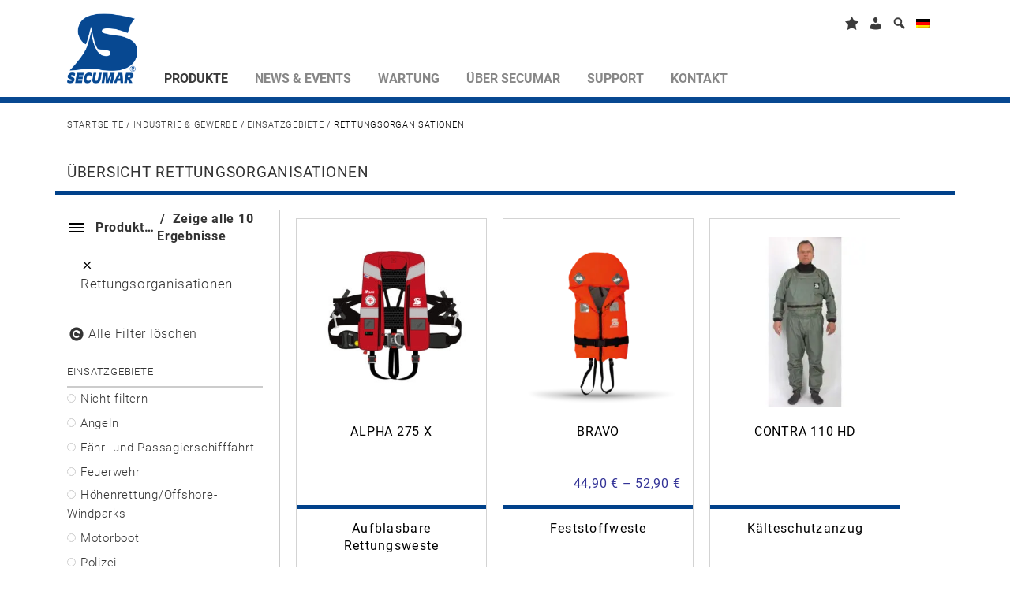

--- FILE ---
content_type: text/html; charset=UTF-8
request_url: https://www.secumar.com/produkt-kategorie/industrie-gewerbe/einsatzgebiete-industrie-gewerbe/rettungsorganisationen/
body_size: 35222
content:
<!DOCTYPE html>
<html lang="de-DE">

<!--[if IE 8]>         <html class="ie8"> <![endif]-->
<!--[if IE 9]>         <html class="ie9 gt-ie8"> <![endif]-->
<!--[if gt IE 9]><!--> <html class="gt-ie8 gt-ie9 not-ie"> <!--<![endif]-->
<head>
    <meta charset="UTF-8">
    <meta http-equiv="X-UA-Compatible" content="IE=edge,chrome=1">
    
    <meta name="viewport" content="width=device-width">

    <meta name='robots' content='index, follow, max-image-preview:large, max-snippet:-1, max-video-preview:-1' />
	<style>img:is([sizes="auto" i], [sizes^="auto," i]) { contain-intrinsic-size: 3000px 1500px }</style>
	<link rel="alternate" hreflang="de-de" href="https://www.secumar.com/produkt-kategorie/industrie-gewerbe/einsatzgebiete-industrie-gewerbe/rettungsorganisationen/" />
<link rel="alternate" hreflang="en-us" href="https://www.secumar.com/en/produkt-kategorie/professional/applications-en/rescue-organisations/" />
<link rel="alternate" hreflang="fr-fr" href="https://www.secumar.com/fr/categorie-produit/industrie-usage-professionnel/domaines-dutilisation-industrie-fr-3/secours/" />
<link rel="alternate" hreflang="nl-nl" href="https://www.secumar.com/nl/product-categorie/professioneel/toepassing/reddingsbrigades/" />
<link rel="alternate" hreflang="x-default" href="https://www.secumar.com/produkt-kategorie/industrie-gewerbe/einsatzgebiete-industrie-gewerbe/rettungsorganisationen/" />
<meta name="dlm-version" content="5.0.22">
	<!-- This site is optimized with the Yoast SEO plugin v24.6 - https://yoast.com/wordpress/plugins/seo/ -->
	<title>Rettungsorganisationen - SECUMAR</title><link rel="preload" data-rocket-preload as="image" href="https://www.secumar.com/wp-content/uploads/2018/08/Alpha-275-X-DGzRS-Front-300x300.jpg" imagesrcset="https://www.secumar.com/wp-content/uploads/2018/08/Alpha-275-X-DGzRS-Front-300x300.jpg 300w, https://www.secumar.com/wp-content/uploads/2018/08/Alpha-275-X-DGzRS-Front-100x100.jpg 100w, https://www.secumar.com/wp-content/uploads/2018/08/Alpha-275-X-DGzRS-Front-600x600.jpg 600w, https://www.secumar.com/wp-content/uploads/2018/08/Alpha-275-X-DGzRS-Front.jpg 900w" imagesizes="(max-width: 300px) 100vw, 300px" fetchpriority="high">
	<link rel="canonical" href="https://www.secumar.com/produkt-kategorie/industrie-gewerbe/einsatzgebiete-industrie-gewerbe/rettungsorganisationen/" />
	<meta property="og:locale" content="de_DE" />
	<meta property="og:type" content="article" />
	<meta property="og:title" content="Rettungsorganisationen - SECUMAR" />
	<meta property="og:url" content="https://www.secumar.com/produkt-kategorie/industrie-gewerbe/einsatzgebiete-industrie-gewerbe/rettungsorganisationen/" />
	<meta property="og:site_name" content="SECUMAR" />
	<meta property="og:image" content="https://www.secumar.com/wp-content/uploads/2016/09/S-Logo_150px.jpg" />
	<meta property="og:image:width" content="150" />
	<meta property="og:image:height" content="150" />
	<meta property="og:image:type" content="image/jpeg" />
	<meta name="twitter:card" content="summary_large_image" />
	<script type="application/ld+json" class="yoast-schema-graph">{"@context":"https://schema.org","@graph":[{"@type":"CollectionPage","@id":"https://www.secumar.com/produkt-kategorie/industrie-gewerbe/einsatzgebiete-industrie-gewerbe/rettungsorganisationen/","url":"https://www.secumar.com/produkt-kategorie/industrie-gewerbe/einsatzgebiete-industrie-gewerbe/rettungsorganisationen/","name":"Rettungsorganisationen - SECUMAR","isPartOf":{"@id":"https://www.secumar.com/#website"},"primaryImageOfPage":{"@id":"https://www.secumar.com/produkt-kategorie/industrie-gewerbe/einsatzgebiete-industrie-gewerbe/rettungsorganisationen/#primaryimage"},"image":{"@id":"https://www.secumar.com/produkt-kategorie/industrie-gewerbe/einsatzgebiete-industrie-gewerbe/rettungsorganisationen/#primaryimage"},"thumbnailUrl":"https://www.secumar.com/wp-content/uploads/2018/08/Alpha-275-X-DGzRS-Front.jpg","breadcrumb":{"@id":"https://www.secumar.com/produkt-kategorie/industrie-gewerbe/einsatzgebiete-industrie-gewerbe/rettungsorganisationen/#breadcrumb"},"inLanguage":"de"},{"@type":"ImageObject","inLanguage":"de","@id":"https://www.secumar.com/produkt-kategorie/industrie-gewerbe/einsatzgebiete-industrie-gewerbe/rettungsorganisationen/#primaryimage","url":"https://www.secumar.com/wp-content/uploads/2018/08/Alpha-275-X-DGzRS-Front.jpg","contentUrl":"https://www.secumar.com/wp-content/uploads/2018/08/Alpha-275-X-DGzRS-Front.jpg","width":900,"height":900,"caption":"Alpha 275 X DGzRS - Front"},{"@type":"BreadcrumbList","@id":"https://www.secumar.com/produkt-kategorie/industrie-gewerbe/einsatzgebiete-industrie-gewerbe/rettungsorganisationen/#breadcrumb","itemListElement":[{"@type":"ListItem","position":1,"name":"Startseite","item":"https://www.secumar.com/"},{"@type":"ListItem","position":2,"name":"Industrie &amp; Gewerbe","item":"https://www.secumar.com/produkt-kategorie/industrie-gewerbe/"},{"@type":"ListItem","position":3,"name":"Einsatzgebiete","item":"https://www.secumar.com/produkt-kategorie/industrie-gewerbe/einsatzgebiete-industrie-gewerbe/"},{"@type":"ListItem","position":4,"name":"Rettungsorganisationen"}]},{"@type":"WebSite","@id":"https://www.secumar.com/#website","url":"https://www.secumar.com/","name":"SECUMAR","description":"Bernhardt Apparatebau GmbH u. Co.","publisher":{"@id":"https://www.secumar.com/#organization"},"potentialAction":[{"@type":"SearchAction","target":{"@type":"EntryPoint","urlTemplate":"https://www.secumar.com/?s={search_term_string}"},"query-input":{"@type":"PropertyValueSpecification","valueRequired":true,"valueName":"search_term_string"}}],"inLanguage":"de"},{"@type":"Organization","@id":"https://www.secumar.com/#organization","name":"Bernhardt Apparatebau GmbH u. Co.","url":"https://www.secumar.com/","logo":{"@type":"ImageObject","inLanguage":"de","@id":"https://www.secumar.com/#/schema/logo/image/","url":"https://www.secumar.com/wp-content/uploads/2016/09/S-Logo_150px-3.jpg","contentUrl":"https://www.secumar.com/wp-content/uploads/2016/09/S-Logo_150px-3.jpg","width":150,"height":150,"caption":"Bernhardt Apparatebau GmbH u. Co."},"image":{"@id":"https://www.secumar.com/#/schema/logo/image/"},"sameAs":["https://www.facebook.com/Secumar/","https://www.instagram.com/secumar/","https://www.linkedin.com/company-beta/8684519/","https://www.youtube.com/user/BernhardtApparatebau","https://de.wikipedia.org/wiki/Secumar"]}]}</script>
	<!-- / Yoast SEO plugin. -->


<link rel='dns-prefetch' href='//www.secumar.com' />
<link rel='dns-prefetch' href='//www.google.com' />

<link rel="alternate" type="application/rss+xml" title="SECUMAR &raquo; Rettungsorganisationen Kategorie Feed" href="https://www.secumar.com/produkt-kategorie/industrie-gewerbe/einsatzgebiete-industrie-gewerbe/rettungsorganisationen/feed/" />
<link data-minify="1" rel='stylesheet' id='editor_plus-plugin-frontend-style-css' href='https://www.secumar.com/wp-content/cache/min/1/wp-content/plugins/editorplus/dist/style-gutenberg-frontend-style.css?ver=1768688362' type='text/css' media='' />
<style id='editor_plus-plugin-frontend-style-inline-css' type='text/css'>

    @font-face {
      font-family: 'eplus-icon';
      src: url('https://www.secumar.com/wp-content/plugins/editorplus/extensions/icon-inserter/fonts/eplus-icon.eot?xs1351');
      src: url('https://www.secumar.com/wp-content/plugins/editorplus/extensions/icon-inserter/fonts/eplus-icon.eot?xs1351#iefix')
          format('embedded-opentype'),
        url('https://www.secumar.com/wp-content/plugins/editorplus/extensions/icon-inserter/fonts/eplus-icon.ttf?xs1351') format('truetype'),
        url('https://www.secumar.com/wp-content/plugins/editorplus/extensions/icon-inserter/fonts/eplus-icon.woff?xs1351') format('woff'),
        url('https://www.secumar.com/wp-content/plugins/editorplus/extensions/icon-inserter/fonts/eplus-icon.svg?xs1351#eplus-icon') format('svg');
      font-weight: normal;
      font-style: normal;
      font-display: block;
    }
</style>
<link data-minify="1" rel='stylesheet' id='dashicons-css' href='https://www.secumar.com/wp-content/cache/min/1/wp-includes/css/dashicons.min.css?ver=1768688362' type='text/css' media='all' />
<link rel='stylesheet' id='menu-icons-extra-css' href='https://www.secumar.com/wp-content/plugins/menu-icons/css/extra.min.css' type='text/css' media='all' />
<style id='wp-emoji-styles-inline-css' type='text/css'>

	img.wp-smiley, img.emoji {
		display: inline !important;
		border: none !important;
		box-shadow: none !important;
		height: 1em !important;
		width: 1em !important;
		margin: 0 0.07em !important;
		vertical-align: -0.1em !important;
		background: none !important;
		padding: 0 !important;
	}
</style>
<link rel='stylesheet' id='wp-block-library-css' href='https://www.secumar.com/wp-includes/css/dist/block-library/style.min.css' type='text/css' media='all' />
<style id='classic-theme-styles-inline-css' type='text/css'>
/*! This file is auto-generated */
.wp-block-button__link{color:#fff;background-color:#32373c;border-radius:9999px;box-shadow:none;text-decoration:none;padding:calc(.667em + 2px) calc(1.333em + 2px);font-size:1.125em}.wp-block-file__button{background:#32373c;color:#fff;text-decoration:none}
</style>
<style id='global-styles-inline-css' type='text/css'>
:root{--wp--preset--aspect-ratio--square: 1;--wp--preset--aspect-ratio--4-3: 4/3;--wp--preset--aspect-ratio--3-4: 3/4;--wp--preset--aspect-ratio--3-2: 3/2;--wp--preset--aspect-ratio--2-3: 2/3;--wp--preset--aspect-ratio--16-9: 16/9;--wp--preset--aspect-ratio--9-16: 9/16;--wp--preset--color--black: #000000;--wp--preset--color--cyan-bluish-gray: #abb8c3;--wp--preset--color--white: #ffffff;--wp--preset--color--pale-pink: #f78da7;--wp--preset--color--vivid-red: #cf2e2e;--wp--preset--color--luminous-vivid-orange: #ff6900;--wp--preset--color--luminous-vivid-amber: #fcb900;--wp--preset--color--light-green-cyan: #7bdcb5;--wp--preset--color--vivid-green-cyan: #00d084;--wp--preset--color--pale-cyan-blue: #8ed1fc;--wp--preset--color--vivid-cyan-blue: #0693e3;--wp--preset--color--vivid-purple: #9b51e0;--wp--preset--gradient--vivid-cyan-blue-to-vivid-purple: linear-gradient(135deg,rgba(6,147,227,1) 0%,rgb(155,81,224) 100%);--wp--preset--gradient--light-green-cyan-to-vivid-green-cyan: linear-gradient(135deg,rgb(122,220,180) 0%,rgb(0,208,130) 100%);--wp--preset--gradient--luminous-vivid-amber-to-luminous-vivid-orange: linear-gradient(135deg,rgba(252,185,0,1) 0%,rgba(255,105,0,1) 100%);--wp--preset--gradient--luminous-vivid-orange-to-vivid-red: linear-gradient(135deg,rgba(255,105,0,1) 0%,rgb(207,46,46) 100%);--wp--preset--gradient--very-light-gray-to-cyan-bluish-gray: linear-gradient(135deg,rgb(238,238,238) 0%,rgb(169,184,195) 100%);--wp--preset--gradient--cool-to-warm-spectrum: linear-gradient(135deg,rgb(74,234,220) 0%,rgb(151,120,209) 20%,rgb(207,42,186) 40%,rgb(238,44,130) 60%,rgb(251,105,98) 80%,rgb(254,248,76) 100%);--wp--preset--gradient--blush-light-purple: linear-gradient(135deg,rgb(255,206,236) 0%,rgb(152,150,240) 100%);--wp--preset--gradient--blush-bordeaux: linear-gradient(135deg,rgb(254,205,165) 0%,rgb(254,45,45) 50%,rgb(107,0,62) 100%);--wp--preset--gradient--luminous-dusk: linear-gradient(135deg,rgb(255,203,112) 0%,rgb(199,81,192) 50%,rgb(65,88,208) 100%);--wp--preset--gradient--pale-ocean: linear-gradient(135deg,rgb(255,245,203) 0%,rgb(182,227,212) 50%,rgb(51,167,181) 100%);--wp--preset--gradient--electric-grass: linear-gradient(135deg,rgb(202,248,128) 0%,rgb(113,206,126) 100%);--wp--preset--gradient--midnight: linear-gradient(135deg,rgb(2,3,129) 0%,rgb(40,116,252) 100%);--wp--preset--font-size--small: 13px;--wp--preset--font-size--medium: 20px;--wp--preset--font-size--large: 36px;--wp--preset--font-size--x-large: 42px;--wp--preset--font-family--inter: "Inter", sans-serif;--wp--preset--font-family--cardo: Cardo;--wp--preset--spacing--20: 0.44rem;--wp--preset--spacing--30: 0.67rem;--wp--preset--spacing--40: 1rem;--wp--preset--spacing--50: 1.5rem;--wp--preset--spacing--60: 2.25rem;--wp--preset--spacing--70: 3.38rem;--wp--preset--spacing--80: 5.06rem;--wp--preset--shadow--natural: 6px 6px 9px rgba(0, 0, 0, 0.2);--wp--preset--shadow--deep: 12px 12px 50px rgba(0, 0, 0, 0.4);--wp--preset--shadow--sharp: 6px 6px 0px rgba(0, 0, 0, 0.2);--wp--preset--shadow--outlined: 6px 6px 0px -3px rgba(255, 255, 255, 1), 6px 6px rgba(0, 0, 0, 1);--wp--preset--shadow--crisp: 6px 6px 0px rgba(0, 0, 0, 1);}:where(.is-layout-flex){gap: 0.5em;}:where(.is-layout-grid){gap: 0.5em;}body .is-layout-flex{display: flex;}.is-layout-flex{flex-wrap: wrap;align-items: center;}.is-layout-flex > :is(*, div){margin: 0;}body .is-layout-grid{display: grid;}.is-layout-grid > :is(*, div){margin: 0;}:where(.wp-block-columns.is-layout-flex){gap: 2em;}:where(.wp-block-columns.is-layout-grid){gap: 2em;}:where(.wp-block-post-template.is-layout-flex){gap: 1.25em;}:where(.wp-block-post-template.is-layout-grid){gap: 1.25em;}.has-black-color{color: var(--wp--preset--color--black) !important;}.has-cyan-bluish-gray-color{color: var(--wp--preset--color--cyan-bluish-gray) !important;}.has-white-color{color: var(--wp--preset--color--white) !important;}.has-pale-pink-color{color: var(--wp--preset--color--pale-pink) !important;}.has-vivid-red-color{color: var(--wp--preset--color--vivid-red) !important;}.has-luminous-vivid-orange-color{color: var(--wp--preset--color--luminous-vivid-orange) !important;}.has-luminous-vivid-amber-color{color: var(--wp--preset--color--luminous-vivid-amber) !important;}.has-light-green-cyan-color{color: var(--wp--preset--color--light-green-cyan) !important;}.has-vivid-green-cyan-color{color: var(--wp--preset--color--vivid-green-cyan) !important;}.has-pale-cyan-blue-color{color: var(--wp--preset--color--pale-cyan-blue) !important;}.has-vivid-cyan-blue-color{color: var(--wp--preset--color--vivid-cyan-blue) !important;}.has-vivid-purple-color{color: var(--wp--preset--color--vivid-purple) !important;}.has-black-background-color{background-color: var(--wp--preset--color--black) !important;}.has-cyan-bluish-gray-background-color{background-color: var(--wp--preset--color--cyan-bluish-gray) !important;}.has-white-background-color{background-color: var(--wp--preset--color--white) !important;}.has-pale-pink-background-color{background-color: var(--wp--preset--color--pale-pink) !important;}.has-vivid-red-background-color{background-color: var(--wp--preset--color--vivid-red) !important;}.has-luminous-vivid-orange-background-color{background-color: var(--wp--preset--color--luminous-vivid-orange) !important;}.has-luminous-vivid-amber-background-color{background-color: var(--wp--preset--color--luminous-vivid-amber) !important;}.has-light-green-cyan-background-color{background-color: var(--wp--preset--color--light-green-cyan) !important;}.has-vivid-green-cyan-background-color{background-color: var(--wp--preset--color--vivid-green-cyan) !important;}.has-pale-cyan-blue-background-color{background-color: var(--wp--preset--color--pale-cyan-blue) !important;}.has-vivid-cyan-blue-background-color{background-color: var(--wp--preset--color--vivid-cyan-blue) !important;}.has-vivid-purple-background-color{background-color: var(--wp--preset--color--vivid-purple) !important;}.has-black-border-color{border-color: var(--wp--preset--color--black) !important;}.has-cyan-bluish-gray-border-color{border-color: var(--wp--preset--color--cyan-bluish-gray) !important;}.has-white-border-color{border-color: var(--wp--preset--color--white) !important;}.has-pale-pink-border-color{border-color: var(--wp--preset--color--pale-pink) !important;}.has-vivid-red-border-color{border-color: var(--wp--preset--color--vivid-red) !important;}.has-luminous-vivid-orange-border-color{border-color: var(--wp--preset--color--luminous-vivid-orange) !important;}.has-luminous-vivid-amber-border-color{border-color: var(--wp--preset--color--luminous-vivid-amber) !important;}.has-light-green-cyan-border-color{border-color: var(--wp--preset--color--light-green-cyan) !important;}.has-vivid-green-cyan-border-color{border-color: var(--wp--preset--color--vivid-green-cyan) !important;}.has-pale-cyan-blue-border-color{border-color: var(--wp--preset--color--pale-cyan-blue) !important;}.has-vivid-cyan-blue-border-color{border-color: var(--wp--preset--color--vivid-cyan-blue) !important;}.has-vivid-purple-border-color{border-color: var(--wp--preset--color--vivid-purple) !important;}.has-vivid-cyan-blue-to-vivid-purple-gradient-background{background: var(--wp--preset--gradient--vivid-cyan-blue-to-vivid-purple) !important;}.has-light-green-cyan-to-vivid-green-cyan-gradient-background{background: var(--wp--preset--gradient--light-green-cyan-to-vivid-green-cyan) !important;}.has-luminous-vivid-amber-to-luminous-vivid-orange-gradient-background{background: var(--wp--preset--gradient--luminous-vivid-amber-to-luminous-vivid-orange) !important;}.has-luminous-vivid-orange-to-vivid-red-gradient-background{background: var(--wp--preset--gradient--luminous-vivid-orange-to-vivid-red) !important;}.has-very-light-gray-to-cyan-bluish-gray-gradient-background{background: var(--wp--preset--gradient--very-light-gray-to-cyan-bluish-gray) !important;}.has-cool-to-warm-spectrum-gradient-background{background: var(--wp--preset--gradient--cool-to-warm-spectrum) !important;}.has-blush-light-purple-gradient-background{background: var(--wp--preset--gradient--blush-light-purple) !important;}.has-blush-bordeaux-gradient-background{background: var(--wp--preset--gradient--blush-bordeaux) !important;}.has-luminous-dusk-gradient-background{background: var(--wp--preset--gradient--luminous-dusk) !important;}.has-pale-ocean-gradient-background{background: var(--wp--preset--gradient--pale-ocean) !important;}.has-electric-grass-gradient-background{background: var(--wp--preset--gradient--electric-grass) !important;}.has-midnight-gradient-background{background: var(--wp--preset--gradient--midnight) !important;}.has-small-font-size{font-size: var(--wp--preset--font-size--small) !important;}.has-medium-font-size{font-size: var(--wp--preset--font-size--medium) !important;}.has-large-font-size{font-size: var(--wp--preset--font-size--large) !important;}.has-x-large-font-size{font-size: var(--wp--preset--font-size--x-large) !important;}
:where(.wp-block-post-template.is-layout-flex){gap: 1.25em;}:where(.wp-block-post-template.is-layout-grid){gap: 1.25em;}
:where(.wp-block-columns.is-layout-flex){gap: 2em;}:where(.wp-block-columns.is-layout-grid){gap: 2em;}
:root :where(.wp-block-pullquote){font-size: 1.5em;line-height: 1.6;}
</style>
<link data-minify="1" rel='stylesheet' id='agile-store-locator-init-css' href='https://www.secumar.com/wp-content/cache/min/1/wp-content/plugins/agile-store-locator/public/css/init.css?ver=1768688362' type='text/css' media='all' />
<link data-minify="1" rel='stylesheet' id='ljf-css' href='https://www.secumar.com/wp-content/cache/min/1/wp-content/plugins/secumar-lifejacket-finder/assets/css/ljf.css?ver=1768688362' type='text/css' media='all' />
<link data-minify="1" rel='stylesheet' id='bootstrap-wizard-css' href='https://www.secumar.com/wp-content/cache/min/1/wp-content/plugins/secumar-lifejacket-finder/assets/css/bootstrap-wizard.css?ver=1768688362' type='text/css' media='all' />
<link data-minify="1" rel='stylesheet' id='awesome-bootstrap-checkbox-css' href='https://www.secumar.com/wp-content/cache/min/1/wp-content/plugins/secumar-lifejacket-finder/assets/css/awesome-bootstrap-checkbox.css?ver=1768688362' type='text/css' media='all' />
<link data-minify="1" rel='stylesheet' id='superior-faq-css' href='https://www.secumar.com/wp-content/cache/min/1/wp-content/plugins/superior-faq/css/superior-faq.css?ver=1768688362' type='text/css' media='all' />
<link data-minify="1" rel='stylesheet' id='woocommerce-layout-css' href='https://www.secumar.com/wp-content/cache/min/1/wp-content/plugins/woocommerce/assets/css/woocommerce-layout.css?ver=1768688362' type='text/css' media='all' />
<link data-minify="1" rel='stylesheet' id='woocommerce-smallscreen-css' href='https://www.secumar.com/wp-content/cache/min/1/wp-content/plugins/woocommerce/assets/css/woocommerce-smallscreen.css?ver=1768688362' type='text/css' media='only screen and (max-width: 768px)' />
<link data-minify="1" rel='stylesheet' id='woocommerce-general-css' href='https://www.secumar.com/wp-content/cache/min/1/wp-content/plugins/woocommerce/assets/css/woocommerce.css?ver=1768688362' type='text/css' media='all' />
<style id='woocommerce-inline-inline-css' type='text/css'>
.woocommerce form .form-row .required { visibility: visible; }
</style>
<link data-minify="1" rel='stylesheet' id='video-embed-privacy-css' href='https://www.secumar.com/wp-content/cache/min/1/wp-content/plugins/wp-video-embed-privacy/video-embed-privacy.css?ver=1768688362' type='text/css' media='all' />
<link rel='stylesheet' id='wpml-legacy-dropdown-0-css' href='https://www.secumar.com/wp-content/plugins/sitepress-multilingual-cms/templates/language-switchers/legacy-dropdown/style.min.css' type='text/css' media='all' />
<style id='wpml-legacy-dropdown-0-inline-css' type='text/css'>
.wpml-ls-statics-shortcode_actions{background-color:#ffffff;}.wpml-ls-statics-shortcode_actions, .wpml-ls-statics-shortcode_actions .wpml-ls-sub-menu, .wpml-ls-statics-shortcode_actions a {border-color:#cdcdcd;}.wpml-ls-statics-shortcode_actions a, .wpml-ls-statics-shortcode_actions .wpml-ls-sub-menu a, .wpml-ls-statics-shortcode_actions .wpml-ls-sub-menu a:link, .wpml-ls-statics-shortcode_actions li:not(.wpml-ls-current-language) .wpml-ls-link, .wpml-ls-statics-shortcode_actions li:not(.wpml-ls-current-language) .wpml-ls-link:link {color:#444444;background-color:#ffffff;}.wpml-ls-statics-shortcode_actions a, .wpml-ls-statics-shortcode_actions .wpml-ls-sub-menu a:hover,.wpml-ls-statics-shortcode_actions .wpml-ls-sub-menu a:focus, .wpml-ls-statics-shortcode_actions .wpml-ls-sub-menu a:link:hover, .wpml-ls-statics-shortcode_actions .wpml-ls-sub-menu a:link:focus {color:#000000;background-color:#eeeeee;}.wpml-ls-statics-shortcode_actions .wpml-ls-current-language > a {color:#444444;background-color:#ffffff;}.wpml-ls-statics-shortcode_actions .wpml-ls-current-language:hover>a, .wpml-ls-statics-shortcode_actions .wpml-ls-current-language>a:focus {color:#000000;background-color:#eeeeee;}
</style>
<link data-minify="1" rel='stylesheet' id='sc-calendar-css' href='https://www.secumar.com/wp-content/cache/min/1/wp-content/plugins/sc-calendar/assets/css/sc-calendar.css?ver=1768688362' type='text/css' media='all' />
<link data-minify="1" rel='stylesheet' id='sec_woocommerce_wishlist-css-css' href='https://www.secumar.com/wp-content/cache/min/1/wp-content/plugins/woocommerce-wishlist/assets/css/sec_woocommerce_wishlist.css?ver=1768688362' type='text/css' media='all' />
<link data-minify="1" rel='stylesheet' id='cms-navigation-style-base-css' href='https://www.secumar.com/wp-content/cache/min/1/wp-content/plugins/wpml-cms-nav/res/css/cms-navigation-base.css?ver=1768688362' type='text/css' media='screen' />
<link data-minify="1" rel='stylesheet' id='cms-navigation-style-css' href='https://www.secumar.com/wp-content/cache/min/1/wp-content/plugins/wpml-cms-nav/res/css/cms-navigation.css?ver=1768688362' type='text/css' media='screen' />
<link data-minify="1" rel='stylesheet' id='brands-styles-css' href='https://www.secumar.com/wp-content/cache/min/1/wp-content/plugins/woocommerce/assets/css/brands.css?ver=1768688362' type='text/css' media='all' />
<link data-minify="1" rel='stylesheet' id='font-awesome-css' href='https://www.secumar.com/wp-content/cache/min/1/wp-content/themes/secumar/font-awesome/4.2.0/css/font-awesome.min.css?ver=1768688362' type='text/css' media='all' />
<link data-minify="1" rel='stylesheet' id='fancybox-css' href='https://www.secumar.com/wp-content/cache/min/1/wp-content/plugins/easy-fancybox/fancybox/1.5.4/jquery.fancybox.css?ver=1768688362' type='text/css' media='screen' />
<link data-minify="1" rel='stylesheet' id='borlabs-cookie-css' href='https://www.secumar.com/wp-content/cache/min/1/wp-content/cache/borlabs-cookie/borlabs-cookie_1_de.css?ver=1768688362' type='text/css' media='all' />
<link data-minify="1" rel='stylesheet' id='mmm_mega_main_menu-css' href='https://www.secumar.com/wp-content/cache/min/1/wp-content/plugins/mega_main_menu/src/css/cache.skin.css?ver=1768688362' type='text/css' media='all' />
<link data-minify="1" rel='stylesheet' id='searchwp-forms-css' href='https://www.secumar.com/wp-content/cache/min/1/wp-content/plugins/searchwp/assets/css/frontend/search-forms.css?ver=1768688362' type='text/css' media='all' />
<link data-minify="1" rel='stylesheet' id='woocommerce-gzd-layout-css' href='https://www.secumar.com/wp-content/cache/min/1/wp-content/plugins/woocommerce-germanized/build/static/layout-styles.css?ver=1768688362' type='text/css' media='all' />
<style id='woocommerce-gzd-layout-inline-css' type='text/css'>
.woocommerce-checkout .shop_table { background-color: #eeeeee; } .product p.deposit-packaging-type { font-size: 1.25em !important; } p.woocommerce-shipping-destination { display: none; }
                .wc-gzd-nutri-score-value-a {
                    background: url(https://www.secumar.com/wp-content/plugins/woocommerce-germanized/assets/images/nutri-score-a.svg) no-repeat;
                }
                .wc-gzd-nutri-score-value-b {
                    background: url(https://www.secumar.com/wp-content/plugins/woocommerce-germanized/assets/images/nutri-score-b.svg) no-repeat;
                }
                .wc-gzd-nutri-score-value-c {
                    background: url(https://www.secumar.com/wp-content/plugins/woocommerce-germanized/assets/images/nutri-score-c.svg) no-repeat;
                }
                .wc-gzd-nutri-score-value-d {
                    background: url(https://www.secumar.com/wp-content/plugins/woocommerce-germanized/assets/images/nutri-score-d.svg) no-repeat;
                }
                .wc-gzd-nutri-score-value-e {
                    background: url(https://www.secumar.com/wp-content/plugins/woocommerce-germanized/assets/images/nutri-score-e.svg) no-repeat;
                }
            
</style>
<link data-minify="1" rel='stylesheet' id='bootstrap.css-css' href='https://www.secumar.com/wp-content/cache/min/1/wp-content/themes/secumar/assets/css/bootstrap.min.css?ver=1768688362' type='text/css' media='all' />
<link data-minify="1" rel='stylesheet' id='slick.css-css' href='https://www.secumar.com/wp-content/cache/min/1/wp-content/themes/secumar/assets/css/slick.css?ver=1768688362' type='text/css' media='all' />
<link data-minify="1" rel='stylesheet' id='stacktable.css-css' href='https://www.secumar.com/wp-content/cache/min/1/wp-content/themes/secumar/assets/css/stacktable.css?ver=1768688362' type='text/css' media='all' />
<link data-minify="1" rel='stylesheet' id='sec_loader.css-css' href='https://www.secumar.com/wp-content/cache/min/1/wp-content/themes/secumar/assets/css/sec_loader.css?ver=1768688362' type='text/css' media='all' />
<link data-minify="1" rel='stylesheet' id='ctabtn.css-css' href='https://www.secumar.com/wp-content/cache/min/1/wp-content/themes/secumar/assets/css/ctabtn.css?ver=1768688362' type='text/css' media='all' />
<link data-minify="1" rel='stylesheet' id='nail.css-css' href='https://www.secumar.com/wp-content/cache/min/1/wp-content/themes/secumar/assets/css/jquery.nailthumb.1.1.css?ver=1768688362' type='text/css' media='all' />
<link data-minify="1" rel='stylesheet' id='main_style-css' href='https://www.secumar.com/wp-content/cache/min/1/wp-content/themes/secumar/style.css?ver=1768688362' type='text/css' media='all' />
<link data-minify="1" rel='stylesheet' id='prdctfltr-css' href='https://www.secumar.com/wp-content/cache/min/1/wp-content/plugins/prdctfltr/includes/css/styles.css?ver=1768688362' type='text/css' media='all' />
<link data-minify="1" rel='stylesheet' id='pcs-styles-css' href='https://www.secumar.com/wp-content/cache/min/1/wp-content/plugins/post-content-shortcodes/styles/default-styles.css?ver=1768688362' type='text/css' media='screen' />
<script type="text/javascript" src="https://www.secumar.com/wp-content/themes/secumar/assets/js/small-wishlist.js" id="small-wishlist-js"></script>
<script type="text/javascript" src="https://www.secumar.com/wp-includes/js/jquery/jquery.min.js" id="jquery-core-js"></script>
<script type="text/javascript" src="https://www.secumar.com/wp-includes/js/jquery/jquery-migrate.min.js" id="jquery-migrate-js"></script>
<script data-minify="1" type="text/javascript" src="https://www.secumar.com/wp-content/cache/min/1/wp-content/plugins/cart-items-counter/js/updating-cart.js?ver=1768688362" id="cart-counter-js"></script>
<script data-minify="1" type="text/javascript" src="https://www.secumar.com/wp-content/cache/min/1/wp-content/plugins/secumar-lifejacket-finder/assets/js/bootstrap-wizard.js?ver=1768688362" id="bootstrap-wizard-js"></script>
<script data-minify="1" type="text/javascript" src="https://www.secumar.com/wp-content/cache/min/1/wp-content/plugins/superior-faq/js/jquery.smart_autocomplete.js?ver=1768688362" id="superior-faq-search-js"></script>
<script type="text/javascript" src="https://www.secumar.com/wp-content/plugins/woocommerce/assets/js/jquery-blockui/jquery.blockUI.min.js" id="jquery-blockui-js" data-wp-strategy="defer"></script>
<script type="text/javascript" src="https://www.secumar.com/wp-content/plugins/woocommerce/assets/js/js-cookie/js.cookie.min.js" id="js-cookie-js" defer="defer" data-wp-strategy="defer"></script>
<script type="text/javascript" id="woocommerce-js-extra">
/* <![CDATA[ */
var woocommerce_params = {"ajax_url":"\/wp-admin\/admin-ajax.php","wc_ajax_url":"\/?wc-ajax=%%endpoint%%","i18n_password_show":"Show password","i18n_password_hide":"Hide password"};
/* ]]> */
</script>
<script type="text/javascript" src="https://www.secumar.com/wp-content/plugins/woocommerce/assets/js/frontend/woocommerce.min.js" id="woocommerce-js" defer="defer" data-wp-strategy="defer"></script>
<script type="text/javascript" src="https://www.secumar.com/wp-content/plugins/sitepress-multilingual-cms/templates/language-switchers/legacy-dropdown/script.min.js" id="wpml-legacy-dropdown-0-js"></script>
<script data-minify="1" type="text/javascript" src="https://www.secumar.com/wp-content/cache/min/1/wp-content/plugins/sc-product-comparison/assets/js/sc_product_comparison.js?ver=1768688362" id="sc_product_comparison-js-js"></script>
<script type="text/javascript" id="sc_product_comparison_translation_strings-js-extra">
/* <![CDATA[ */
var sc_product_comparison_localization_vars = {"added_txt":"Produkt erfolgreich hinzugef\u00fcgt","added_a_txt":"Vergleich anzeigen"};
/* ]]> */
</script>
<script data-minify="1" type="text/javascript" src="https://www.secumar.com/wp-content/cache/min/1/wp-content/plugins/sc-product-comparison/assets/js/sc_product_comparison.js?ver=1768688362" id="sc_product_comparison_translation_strings-js"></script>
<script type="text/javascript" id="sc_product_comparison-js-extra">
/* <![CDATA[ */
var sc_product_comparison_vars = {"ajaxurl":"https:\/\/www.secumar.com\/wp-admin\/admin-ajax.php","ajax_nonce":"39dfe95e37","compare_url":"https:\/\/www.secumar.com\/produktvergleich\/"};
/* ]]> */
</script>
<script data-minify="1" type="text/javascript" src="https://www.secumar.com/wp-content/cache/min/1/wp-content/plugins/sc-product-comparison/assets/js/sc_product_comparison.js?ver=1768688362" id="sc_product_comparison-js"></script>
<script data-minify="1" type="text/javascript" src="https://www.secumar.com/wp-content/cache/min/1/wp-content/plugins/woocommerce-wishlist/assets/js/sec_woocommerce_wishlist.js?ver=1768688362" id="sec_woocommerce_wishlist-js-js"></script>
<script type="text/javascript" id="sec_wish-js-extra">
/* <![CDATA[ */
var sec_wish_vars = {"ajaxurl":"https:\/\/www.secumar.com\/wp-admin\/admin-ajax.php","ajax_nonce":"39dfe95e37","wishlist_url":"https:\/\/www.secumar.com\/merkzettel\/"};
/* ]]> */
</script>
<script data-minify="1" type="text/javascript" src="https://www.secumar.com/wp-content/cache/min/1/wp-content/plugins/woocommerce-wishlist/assets/js/sec_woocommerce_wishlist.js?ver=1768688362" id="sec_wish-js"></script>
<script type="text/javascript" id="sec_wish_translation_strings-js-extra">
/* <![CDATA[ */
var sec_wish_localization_vars = {"added_to_wishlist_txt":"Das Produkt wurde hinzugef\u00fcgt","added_to_wishlist_a_txt":"Favoriten ansehen"};
/* ]]> */
</script>
<script data-minify="1" type="text/javascript" src="https://www.secumar.com/wp-content/cache/min/1/wp-content/plugins/woocommerce-wishlist/assets/js/sec_woocommerce_wishlist.js?ver=1768688362" id="sec_wish_translation_strings-js"></script>
<script type="text/javascript" id="wc-gzd-unit-price-observer-queue-js-extra">
/* <![CDATA[ */
var wc_gzd_unit_price_observer_queue_params = {"ajax_url":"\/wp-admin\/admin-ajax.php","wc_ajax_url":"\/?wc-ajax=%%endpoint%%","refresh_unit_price_nonce":"fa5b23d018"};
/* ]]> */
</script>
<script data-minify="1" type="text/javascript" src="https://www.secumar.com/wp-content/cache/min/1/wp-content/plugins/woocommerce-germanized/build/static/unit-price-observer-queue.js?ver=1768688411" id="wc-gzd-unit-price-observer-queue-js" defer="defer" data-wp-strategy="defer"></script>
<script type="text/javascript" src="https://www.secumar.com/wp-content/plugins/woocommerce/assets/js/accounting/accounting.min.js" id="accounting-js"></script>
<script type="text/javascript" id="wc-gzd-unit-price-observer-js-extra">
/* <![CDATA[ */
var wc_gzd_unit_price_observer_params = {"wrapper":".product","price_selector":{"p.price":{"is_total_price":false,"is_primary_selector":true,"quantity_selector":""}},"replace_price":"1","product_id":"37588","price_decimal_sep":",","price_thousand_sep":".","qty_selector":"input.quantity, input.qty","refresh_on_load":""};
/* ]]> */
</script>
<script data-minify="1" type="text/javascript" src="https://www.secumar.com/wp-content/cache/min/1/wp-content/plugins/woocommerce-germanized/build/static/unit-price-observer.js?ver=1768688411" id="wc-gzd-unit-price-observer-js" defer="defer" data-wp-strategy="defer"></script>
<script data-minify="1" type="text/javascript" src="https://www.secumar.com/wp-content/cache/min/1/wp-content/themes/secumar/assets/js/bootstrap.js?ver=1768688362" id="bootstrap.js-js"></script>
<script data-minify="1" type="text/javascript" src="https://www.secumar.com/wp-content/cache/min/1/wp-content/themes/secumar/assets/js/bootstrap-tabcollapse.js?ver=1768688362" id="bootstrap-tabcollapse.js-js"></script>
<script data-minify="1" type="text/javascript" src="https://www.secumar.com/wp-content/cache/min/1/wp-content/themes/secumar/assets/js/slick.js?ver=1768688362" id="slick.js-js"></script>
<script data-minify="1" type="text/javascript" src="https://www.secumar.com/wp-content/cache/min/1/wp-content/themes/secumar/assets/js/filter_toggle.js?ver=1768688362" id="filter_toggle-js"></script>
<script data-minify="1" type="text/javascript" src="https://www.secumar.com/wp-content/cache/min/1/wp-content/themes/secumar/assets/js/category_fix.js?ver=1768688362" id="category_fix-js"></script>
<script type="text/javascript" src="https://www.secumar.com/wp-content/themes/secumar/assets/js/jquery.swfobject.1-1-1.min.js" id="swfobject.js-js"></script>
<script data-minify="1" type="text/javascript" src="https://www.secumar.com/wp-content/cache/min/1/wp-content/themes/secumar/assets/js/js.cookie.js?ver=1768688362" id="js.cookies-js"></script>
<script type="text/javascript" src="https://www.secumar.com/wp-content/themes/secumar/assets/js/jquery.nailthumb.1.1.min.js" id="nailthumb-js"></script>
<link rel="https://api.w.org/" href="https://www.secumar.com/wp-json/" /><link rel="alternate" title="JSON" type="application/json" href="https://www.secumar.com/wp-json/wp/v2/product_cat/297" /><link rel="EditURI" type="application/rsd+xml" title="RSD" href="https://www.secumar.com/xmlrpc.php?rsd" />
<meta name="generator" content="WordPress 6.7.1" />
<meta name="generator" content="WooCommerce 9.7.1" />
<meta name="generator" content="WPML ver:4.6.15 stt:39,1,4,3;" />
    <script type="text/javascript">
        var ajaxurl = 'https://www.secumar.com/wp-admin/admin-ajax.php';
    </script>
    	<noscript><style>.woocommerce-product-gallery{ opacity: 1 !important; }</style></noscript>
	<style type="text/css">.recentcomments a{display:inline !important;padding:0 !important;margin:0 !important;}</style><style class='wp-fonts-local' type='text/css'>
@font-face{font-family:Inter;font-style:normal;font-weight:300 900;font-display:fallback;src:url('https://www.secumar.com/wp-content/plugins/woocommerce/assets/fonts/Inter-VariableFont_slnt,wght.woff2') format('woff2');font-stretch:normal;}
@font-face{font-family:Cardo;font-style:normal;font-weight:400;font-display:fallback;src:url('https://www.secumar.com/wp-content/plugins/woocommerce/assets/fonts/cardo_normal_400.woff2') format('woff2');}
</style>
<link rel="icon" href="https://www.secumar.com/wp-content/uploads/2013/06/cropped-SECUMAR-Logo-small-1227x1227px-32x32.jpg" sizes="32x32" />
<link rel="icon" href="https://www.secumar.com/wp-content/uploads/2013/06/cropped-SECUMAR-Logo-small-1227x1227px-192x192.jpg" sizes="192x192" />
<link rel="apple-touch-icon" href="https://www.secumar.com/wp-content/uploads/2013/06/cropped-SECUMAR-Logo-small-1227x1227px-180x180.jpg" />
<meta name="msapplication-TileImage" content="https://www.secumar.com/wp-content/uploads/2013/06/cropped-SECUMAR-Logo-small-1227x1227px-270x270.jpg" />
<meta name="generator" content="XforWooCommerce.com - Product Filter for WooCommerce"/>		<style type="text/css" id="wp-custom-css">
			.asl-cont .adropdown-menu {
	z-index: 99999 !important;
}

figure.wp-block-gallery.has-nested-images {
    align-items: normal;
    padding-top: 8px;
}		</style>
		<noscript><style id="rocket-lazyload-nojs-css">.rll-youtube-player, [data-lazy-src]{display:none !important;}</style></noscript>
    <link rel="shortcut icon" href="https://www.secumar.com/wp-content/themes/secumar/assets/img/favicon.ico" />
    <link rel="apple-touch-icon" href="https://www.secumar.com/wp-content/themes/secumar/assets/img/favicon_60.png" />
    <link rel="apple-touch-icon" sizes="72x72" href="https://www.secumar.com/wp-content/themes/secumar/assets/img/apple-touch-icon-72x72.png">
    <link rel="apple-touch-icon" sizes="114x114" href="https://www.secumar.com/wp-content/themes/secumar/assets/img/apple-touch-icon-114x114.png">

<script type="text/javascript">
jQuery( document ).ready(function() {
    jQuery( ".sec_header_right_shopping_links .dashicons-search" ).click(function() {
      jQuery( "#top-search-form" ).toggle( "fast", function() {
        // Animation complete.
          jQuery('#top-search-form .form-control').focus();
      });
      if ( screen.width < 768 ) {
        jQuery( "#hidden-search-form" ).toggle( "fast", function() {
             // Animation complete.
            jQuery('#top-search-form .form-control').focus();
        });
      }
    });
    jQuery( ".custom-search-button" ).click(function() {
      if ( screen.width < 768 ) {
        jQuery( "#hidden-search-form" ).toggle( "fast", function() {
             jQuery('#top-search-form .form-control').focus();
        });
      }
    });
});
</script>

<meta name="generator" content="WP Rocket 3.18.2" data-wpr-features="wpr_minify_js wpr_lazyload_images wpr_oci wpr_image_dimensions wpr_minify_css wpr_desktop" /></head>
<body class=" archive-products lang_de post_37588">
<div  class="ccontainer">
<div  class="container">
    <div  class="sec_page_container">
<!-- Header -->
<header class="hidden-xs extendfull">

    <!-- Header Top -->
    <div class="col-lg-12 col-md-12 col-sm-12">
            <!-- Right Header Area -->
            <div>
                <div class="top-right-nav">
                    <div class="sec_header_right_shopping_links">
                        <ul id="menu-mein-konto" class="navigation"><li id="menu-item-43189" class="menu-item menu-item-type-post_type menu-item-object-page menu-item-43189"><a href="https://www.secumar.com/warenkorb/"><span class="sec_header_left_theme_navigation_span"><i class="_mi _before dashicons dashicons-cart" aria-hidden="true"></i><span>Warenkorb</span></span></a></li>
<li id="menu-item-562" class="menu-item menu-item-type-post_type menu-item-object-page menu-item-562"><a href="https://www.secumar.com/merkzettel/"><span class="sec_header_left_theme_navigation_span"><i class="_mi _before dashicons dashicons-star-filled" aria-hidden="true"></i><span>Favoriten</span></span></a></li>
<li id="menu-item-525" class="menu-item menu-item-type-post_type menu-item-object-page menu-item-525"><a href="https://www.secumar.com/mein-konto/"><span class="sec_header_left_theme_navigation_span"><i class="_mi _before dashicons dashicons-admin-users" aria-hidden="true"></i><span>Mein Konto</span></span></a></li>
<li id="menu-item-43190" class="custom-search-button menu-item menu-item-type-custom menu-item-object-custom menu-item-43190"><a href="#"><span class="sec_header_left_theme_navigation_span"><i class="_mi _before dashicons dashicons-search" aria-hidden="true"></i><span>Suchen</span></span></a></li>
</ul>
<div
	 class="wpml-ls-statics-shortcode_actions wpml-ls wpml-ls-legacy-dropdown js-wpml-ls-legacy-dropdown" id="lang_sel">
	<ul>

		<li tabindex="0" class="wpml-ls-slot-shortcode_actions wpml-ls-item wpml-ls-item-de wpml-ls-current-language wpml-ls-first-item wpml-ls-item-legacy-dropdown">
			<a href="#" class="js-wpml-ls-item-toggle wpml-ls-item-toggle lang_sel_sel icl-de">
                                                    <img width="18" height="12"
            class="wpml-ls-flag iclflag"
            src="https://www.secumar.com/wp-content/plugins/sitepress-multilingual-cms/res/flags/de.png"
            alt=""
           
           
    /><span class="wpml-ls-native icl_lang_sel_native">Deutsch</span></a>

			<ul class="wpml-ls-sub-menu">
				
					<li class="icl-en wpml-ls-slot-shortcode_actions wpml-ls-item wpml-ls-item-en">
						<a href="https://www.secumar.com/en/produkt-kategorie/professional/applications-en/rescue-organisations/" class="wpml-ls-link">
                                                                <img width="18" height="12"
            class="wpml-ls-flag iclflag"
            src="https://www.secumar.com/wp-content/plugins/sitepress-multilingual-cms/res/flags/en.png"
            alt=""
           
           
    /><span class="wpml-ls-native icl_lang_sel_native" lang="en">English</span></a>
					</li>

				
					<li class="icl-fr wpml-ls-slot-shortcode_actions wpml-ls-item wpml-ls-item-fr">
						<a href="https://www.secumar.com/fr/categorie-produit/industrie-usage-professionnel/domaines-dutilisation-industrie-fr-3/secours/" class="wpml-ls-link">
                                                                <img width="18" height="12"
            class="wpml-ls-flag iclflag"
            src="https://www.secumar.com/wp-content/plugins/sitepress-multilingual-cms/res/flags/fr.png"
            alt=""
           
           
    /><span class="wpml-ls-native icl_lang_sel_native" lang="fr">Français</span></a>
					</li>

				
					<li class="icl-nl wpml-ls-slot-shortcode_actions wpml-ls-item wpml-ls-item-nl wpml-ls-last-item">
						<a href="https://www.secumar.com/nl/product-categorie/professioneel/toepassing/reddingsbrigades/" class="wpml-ls-link">
                                                                <img width="18" height="12"
            class="wpml-ls-flag iclflag"
            src="https://www.secumar.com/wp-content/plugins/sitepress-multilingual-cms/res/flags/nl.png"
            alt=""
           
           
    /><span class="wpml-ls-native icl_lang_sel_native" lang="nl">Nederlands</span></a>
					</li>

							</ul>

		</li>

	</ul>
</div>
                    </div>

                    <div id="top-search-form" class="row sec_header_right_search">
                        <form action="https://www.secumar.com/">
                            <div class="form-group has-feedback">
                                <input type="text" class="form-control" id="s" name="s"  placeholder="Stichwort, Artikel oder Teilenummer eingeben" value="" />

                                <input type="hidden" name="lang" value="de"/>
                                <input type="submit" class="hidden-submit" name="submit" value="Search" />
                
                                <i class="glyphicon glyphicon-search form-control-feedback"></i>
                            </div>
                        </form>
                    </div>

                </div>

                <div  class="clearfix"></div>
            </div>
            <!-- ./Right Header Area -->
        </div>
    </div>
    <!-- ./Header Top -->

    <div  class="clearfix"></div>

    <!-- Header Bottom -->
    <div  class="sec_header_bottom desktop_navigation">

        <div style="text-align:center;width:100%;">
            </div>


            
<!-- begin "mega_main_menu" -->
<div id="mega_main_menu" class="main-nav primary_style-flat icons-left first-lvl-align-left first-lvl-separator-none direction-horizontal fullwidth-enable pushing_content-disable mobile_minimized-enable dropdowns_trigger-hover dropdowns_animation-none include-logo no-search no-woo_cart no-buddypress responsive-enable coercive_styles-disable indefinite_location_mode-disable language_direction-ltr version-2-1-3 structure_settings-no_icons icons-disable_globally mega_main mega_main_menu">
	<div class="menu_holder">
	<div class="mmm_fullwidth_container"></div><!-- class="fullwidth_container" -->
		<div class="menu_inner">
			<span class="nav_logo">
				<a class="logo_link" href="https://www.secumar.com" title="SECUMAR">
					<img width="300" height="300" src="https://www.secumar.com/wp-content/uploads/2020/06/secumar_de-300x300.png" alt="SECUMAR" />
				</a>
				<a class="mobile_toggle">
					<span class="mobile_button">
						Menü &nbsp;
						<span class="symbol_menu">&equiv;</span>
						<span class="symbol_cross">&#x2573;</span>
					</span><!-- class="mobile_button" -->
				</a>
			</span><!-- /class="nav_logo" -->
				<ul id="mega_main_menu_ul" class="mega_main_menu_ul">
<li id="menu-item-30932" class="menu-item menu-item-type-custom menu-item-object-custom current-menu-ancestor menu-item-has-children menu-item-30932 multicolumn_dropdown default_style drop_to_right submenu_full_width columns2">
	<a href="#" class="item_link  disable_icon" tabindex="1">
		<i class=""></i> 
		<span class="link_content">
			<span class="link_text">
				Produkte
			</span>
		</span>
	</a>
	<ul class="mega_dropdown">
	<li id="menu-item-30949" class="menu-item menu-item-type-custom menu-item-object-custom menu-item-has-children menu-item-30949 multicolumn_dropdown additional_style_1 drop_to_right submenu_default_width columns1" style="width:50%;">
		<span class="item_link  disable_icon" tabindex="2">
			<i class=""></i> 
			<span class="link_content">
				<span class="link_text">
					Freizeit &#038; Sport
				</span>
			</span>
		</span>
		<ul class="mega_dropdown">
		<li id="menu-item-31640" class="menu-item menu-item-type-custom menu-item-object-custom menu-item-has-children menu-item-31640 multicolumn_dropdown default_style drop_to_right submenu_default_width columns2" style="width:100%;">
			<a href="#" class="item_link  menu_item_without_text disable_icon" tabindex="3">
				<i class=""></i> 
				<span class="link_content">
					<span class="link_text">
						ROW
					</span>
				</span>
			</a>
			<ul class="mega_dropdown">
			<li id="menu-item-30933" class="hidden_sec_mob menu-item menu-item-type-custom menu-item-object-custom menu-item-has-children menu-item-30933 default_dropdown additional_style_2 drop_to_right submenu_default_width columns1" style="width:50%;">
				<a href="#" class="item_link  disable_icon" tabindex="4">
					<i class=""></i> 
					<span class="link_content">
						<span class="link_text">
							Einsatzgebiete
						</span>
					</span>
				</a>
				<ul class="mega_dropdown">
				<li id="menu-item-30959" class="menu-item menu-item-type-taxonomy menu-item-object-product_cat menu-item-30959 default_dropdown default_style drop_to_right submenu_default_width columns1">
					<a href="https://www.secumar.com/produkt-kategorie/freizeit-sport/einsatzgebiete/angeln/" class="item_link  disable_icon" tabindex="5">
						<i class=""></i> 
						<span class="link_content">
							<span class="link_text">
								Angeln
							</span>
						</span>
					</a>
				</li>
				<li id="menu-item-30962" class="menu-item menu-item-type-taxonomy menu-item-object-product_cat menu-item-30962 default_dropdown default_style drop_to_right submenu_default_width columns1">
					<a href="https://www.secumar.com/produkt-kategorie/freizeit-sport/einsatzgebiete/jollensegeln/" class="item_link  disable_icon" tabindex="6">
						<i class=""></i> 
						<span class="link_content">
							<span class="link_text">
								Jollensegeln
							</span>
						</span>
					</a>
				</li>
				<li id="menu-item-49831" class="menu-item menu-item-type-taxonomy menu-item-object-product_cat menu-item-49831 default_dropdown default_style drop_to_right submenu_default_width columns1">
					<a href="https://www.secumar.com/produkt-kategorie/freizeit-sport/einsatzgebiete/kitesurfen/" class="item_link  disable_icon" tabindex="7">
						<i class=""></i> 
						<span class="link_content">
							<span class="link_text">
								Kite-/ Windsurfen
							</span>
						</span>
					</a>
				</li>
				<li id="menu-item-30965" class="menu-item menu-item-type-taxonomy menu-item-object-product_cat menu-item-30965 default_dropdown default_style drop_to_right submenu_default_width columns1">
					<a href="https://www.secumar.com/produkt-kategorie/freizeit-sport/einsatzgebiete/motorboot/" class="item_link  disable_icon" tabindex="8">
						<i class=""></i> 
						<span class="link_content">
							<span class="link_text">
								Motorboot
							</span>
						</span>
					</a>
				</li>
				<li id="menu-item-30963" class="menu-item menu-item-type-taxonomy menu-item-object-product_cat menu-item-30963 default_dropdown default_style drop_to_right submenu_default_width columns1">
					<a href="https://www.secumar.com/produkt-kategorie/freizeit-sport/einsatzgebiete/kanu/" class="item_link  disable_icon" tabindex="9">
						<i class=""></i> 
						<span class="link_content">
							<span class="link_text">
								Paddeln
							</span>
						</span>
					</a>
				</li>
				<li id="menu-item-30966" class="menu-item menu-item-type-taxonomy menu-item-object-product_cat menu-item-30966 default_dropdown default_style drop_to_right submenu_default_width columns1">
					<a href="https://www.secumar.com/produkt-kategorie/freizeit-sport/einsatzgebiete/rudern/" class="item_link  disable_icon" tabindex="10">
						<i class=""></i> 
						<span class="link_content">
							<span class="link_text">
								Rudern
							</span>
						</span>
					</a>
				</li>
				<li id="menu-item-30967" class="menu-item menu-item-type-taxonomy menu-item-object-product_cat menu-item-30967 default_dropdown default_style drop_to_right submenu_default_width columns1">
					<a href="https://www.secumar.com/produkt-kategorie/freizeit-sport/einsatzgebiete/segelyacht/" class="item_link  disable_icon" tabindex="11">
						<i class=""></i> 
						<span class="link_content">
							<span class="link_text">
								Segelyacht
							</span>
						</span>
					</a>
				</li>
				<li id="menu-item-34373" class="menu-item menu-item-type-taxonomy menu-item-object-product_cat menu-item-34373 default_dropdown default_style drop_to_right submenu_default_width columns1">
					<a href="https://www.secumar.com/produkt-kategorie/freizeit-sport/einsatzgebiete/sup-schwimmen/" class="item_link  disable_icon" tabindex="12">
						<i class=""></i> 
						<span class="link_content">
							<span class="link_text">
								Stand Up Paddling / Schwimmen
							</span>
						</span>
					</a>
				</li>
				</ul><!-- /.mega_dropdown -->
			</li>
			<li id="menu-item-30954" class="menu-item menu-item-type-custom menu-item-object-custom menu-item-has-children menu-item-30954 default_dropdown additional_style_2 drop_to_right submenu_default_width columns1" style="width:50%;">
				<a href="#" class="item_link  disable_icon" tabindex="13">
					<i class=""></i> 
					<span class="link_content">
						<span class="link_text">
							Produktgruppen
						</span>
					</span>
				</a>
				<ul class="mega_dropdown">
				<li id="menu-item-30969" class="menu-item menu-item-type-taxonomy menu-item-object-product_cat menu-item-30969 default_dropdown default_style drop_to_right submenu_default_width columns1">
					<a href="https://www.secumar.com/produkt-kategorie/freizeit-sport/produktgruppen/aufblasbare-rettungswesten/" class="item_link  disable_icon" tabindex="14">
						<i class=""></i> 
						<span class="link_content">
							<span class="link_text">
								Aufblasbare Rettungswesten
							</span>
						</span>
					</a>
				</li>
				<li id="menu-item-30970" class="menu-item menu-item-type-taxonomy menu-item-object-product_cat menu-item-30970 default_dropdown default_style drop_to_right submenu_default_width columns1">
					<a href="https://www.secumar.com/produkt-kategorie/freizeit-sport/produktgruppen/feststoffwesten/" class="item_link  disable_icon" tabindex="15">
						<i class=""></i> 
						<span class="link_content">
							<span class="link_text">
								Feststoffwesten
							</span>
						</span>
					</a>
				</li>
				<li id="menu-item-30971" class="menu-item menu-item-type-taxonomy menu-item-object-product_cat menu-item-30971 default_dropdown default_style drop_to_right submenu_default_width columns1">
					<a href="https://www.secumar.com/produkt-kategorie/freizeit-sport/produktgruppen/kinderwesten/" class="item_link  disable_icon" tabindex="16">
						<i class=""></i> 
						<span class="link_content">
							<span class="link_text">
								Kinderwesten
							</span>
						</span>
					</a>
				</li>
				<li id="menu-item-55730" class="menu-item menu-item-type-taxonomy menu-item-object-product_cat menu-item-55730 default_dropdown default_style drop_to_right submenu_default_width columns1">
					<a href="https://www.secumar.com/produkt-kategorie/freizeit-sport/produktgruppen/hunde/" class="item_link  disable_icon" tabindex="17">
						<i class=""></i> 
						<span class="link_content">
							<span class="link_text">
								Hunde
							</span>
						</span>
					</a>
				</li>
				<li id="menu-item-30964" class="menu-item menu-item-type-taxonomy menu-item-object-product_cat menu-item-30964 default_dropdown default_style drop_to_right submenu_default_width columns1">
					<a href="https://www.secumar.com/produkt-kategorie/freizeit-sport/produktgruppen/mob/" class="item_link  disable_icon" tabindex="18">
						<i class=""></i> 
						<span class="link_content">
							<span class="link_text">
								MOB
							</span>
						</span>
					</a>
				</li>
				<li id="menu-item-30972" class="menu-item menu-item-type-taxonomy menu-item-object-product_cat menu-item-30972 default_dropdown default_style drop_to_right submenu_default_width columns1">
					<a href="https://www.secumar.com/produkt-kategorie/freizeit-sport/produktgruppen/therapie-2/" class="item_link  disable_icon" tabindex="19">
						<i class=""></i> 
						<span class="link_content">
							<span class="link_text">
								Therapie
							</span>
						</span>
					</a>
				</li>
				<li id="menu-item-30973" class="menu-item menu-item-type-taxonomy menu-item-object-product_cat menu-item-30973 default_dropdown default_style drop_to_right submenu_default_width columns1">
					<a href="https://www.secumar.com/produkt-kategorie/freizeit-sport/produktgruppen/zubehoer/" class="item_link  disable_icon" tabindex="20">
						<i class=""></i> 
						<span class="link_content">
							<span class="link_text">
								Zubehör
							</span>
						</span>
					</a>
				</li>
				<li id="menu-item-30974" class="menu-item menu-item-type-taxonomy menu-item-object-product_cat menu-item-30974 default_dropdown default_style drop_to_right submenu_default_width columns1">
					<a href="https://www.secumar.com/produkt-kategorie/freizeit-sport/produktgruppen/fanshop/" class="item_link  disable_icon" tabindex="21">
						<i class=""></i> 
						<span class="link_content">
							<span class="link_text">
								Fanshop
							</span>
						</span>
					</a>
				</li>
				</ul><!-- /.mega_dropdown -->
			</li>
			</ul><!-- /.mega_dropdown -->
		</li>
		<li id="menu-item-36251" class="visible-xs menu-item menu-item-type-post_type menu-item-object-page menu-item-36251 default_dropdown additional_style_3 drop_to_right submenu_default_width columns1" style="width:100%;">
			<a href="https://www.secumar.com/rettungswesten-finder/" class="item_link  disable_icon" tabindex="22">
				<i class=""></i> 
				<span class="link_content">
					<span class="link_text">
						Zum Rettungswesten-Berater
					</span>
				</span>
			</a>
		</li>
		</ul><!-- /.mega_dropdown -->
	</li>
	<li id="menu-item-30950" class="menu-item menu-item-type-custom menu-item-object-custom current-menu-ancestor menu-item-has-children menu-item-30950 multicolumn_dropdown additional_style_4 drop_to_right submenu_default_width columns1" style="width:50%;">
		<span class="item_link  disable_icon" tabindex="23">
			<i class=""></i> 
			<span class="link_content">
				<span class="link_text">
					Industrie &#038; Gewerbe
				</span>
			</span>
		</span>
		<ul class="mega_dropdown">
		<li id="menu-item-31641" class="menu-item menu-item-type-custom menu-item-object-custom current-menu-ancestor menu-item-has-children menu-item-31641 multicolumn_dropdown default_style drop_to_right submenu_default_width columns2" style="width:100%;">
			<a href="#" class="item_link  menu_item_without_text disable_icon" tabindex="24">
				<i class=""></i> 
				<span class="link_content">
					<span class="link_text">
						ROW
					</span>
				</span>
			</a>
			<ul class="mega_dropdown">
			<li id="menu-item-30955" class="hidden_sec_mob menu-item menu-item-type-custom menu-item-object-custom current-menu-ancestor current-menu-parent menu-item-has-children menu-item-30955 default_dropdown additional_style_2 drop_to_right submenu_default_width columns1" style="width:50%;">
				<a href="#" class="item_link  disable_icon" tabindex="25">
					<i class=""></i> 
					<span class="link_content">
						<span class="link_text">
							Einsatzgebiete
						</span>
					</span>
				</a>
				<ul class="mega_dropdown">
				<li id="menu-item-30975" class="menu-item menu-item-type-taxonomy menu-item-object-product_cat menu-item-30975 default_dropdown default_style drop_to_right submenu_default_width columns1">
					<a href="https://www.secumar.com/produkt-kategorie/industrie-gewerbe/einsatzgebiete-industrie-gewerbe/faehr-und-passagierschifffahrt/" class="item_link  disable_icon" tabindex="26">
						<i class=""></i> 
						<span class="link_content">
							<span class="link_text">
								Fähr- und Passagierschifffahrt
							</span>
						</span>
					</a>
				</li>
				<li id="menu-item-30976" class="menu-item menu-item-type-taxonomy menu-item-object-product_cat menu-item-30976 default_dropdown default_style drop_to_right submenu_default_width columns1">
					<a href="https://www.secumar.com/produkt-kategorie/industrie-gewerbe/einsatzgebiete-industrie-gewerbe/feuerwehr/" class="item_link  disable_icon" tabindex="27">
						<i class=""></i> 
						<span class="link_content">
							<span class="link_text">
								Feuerwehr
							</span>
						</span>
					</a>
				</li>
				<li id="menu-item-30977" class="menu-item menu-item-type-taxonomy menu-item-object-product_cat menu-item-30977 default_dropdown default_style drop_to_right submenu_default_width columns1">
					<a href="https://www.secumar.com/produkt-kategorie/industrie-gewerbe/einsatzgebiete-industrie-gewerbe/hoehenrettung-offshore-windparks/" class="item_link  disable_icon" tabindex="28">
						<i class=""></i> 
						<span class="link_content">
							<span class="link_text">
								Höhenrettung/Offshore-Windparks
							</span>
						</span>
					</a>
				</li>
				<li id="menu-item-30978" class="menu-item menu-item-type-taxonomy menu-item-object-product_cat menu-item-30978 default_dropdown default_style drop_to_right submenu_default_width columns1">
					<a href="https://www.secumar.com/produkt-kategorie/industrie-gewerbe/einsatzgebiete-industrie-gewerbe/polizei/" class="item_link  disable_icon" tabindex="29">
						<i class=""></i> 
						<span class="link_content">
							<span class="link_text">
								Polizei
							</span>
						</span>
					</a>
				</li>
				<li id="menu-item-30979" class="menu-item menu-item-type-taxonomy menu-item-object-product_cat current-menu-item menu-item-30979 default_dropdown default_style drop_to_right submenu_default_width columns1">
					<a href="https://www.secumar.com/produkt-kategorie/industrie-gewerbe/einsatzgebiete-industrie-gewerbe/rettungsorganisationen/" class="item_link  disable_icon" tabindex="30">
						<i class=""></i> 
						<span class="link_content">
							<span class="link_text">
								Rettungsorganisationen
							</span>
						</span>
					</a>
				</li>
				<li id="menu-item-30980" class="menu-item menu-item-type-taxonomy menu-item-object-product_cat menu-item-30980 default_dropdown default_style drop_to_right submenu_default_width columns1">
					<a href="https://www.secumar.com/produkt-kategorie/industrie-gewerbe/einsatzgebiete-industrie-gewerbe/schweissarbeiten/" class="item_link  disable_icon" tabindex="31">
						<i class=""></i> 
						<span class="link_content">
							<span class="link_text">
								Schweißarbeiten
							</span>
						</span>
					</a>
				</li>
				<li id="menu-item-30981" class="menu-item menu-item-type-taxonomy menu-item-object-product_cat menu-item-30981 default_dropdown default_style drop_to_right submenu_default_width columns1">
					<a href="https://www.secumar.com/produkt-kategorie/industrie-gewerbe/einsatzgebiete-industrie-gewerbe/seeschifffahrt-solas/" class="item_link  disable_icon" tabindex="32">
						<i class=""></i> 
						<span class="link_content">
							<span class="link_text">
								Seeschifffahrt (SOLAS)
							</span>
						</span>
					</a>
				</li>
				<li id="menu-item-30982" class="menu-item menu-item-type-taxonomy menu-item-object-product_cat menu-item-30982 default_dropdown default_style drop_to_right submenu_default_width columns1">
					<a href="https://www.secumar.com/produkt-kategorie/industrie-gewerbe/einsatzgebiete-industrie-gewerbe/universal-arbeitsschutzweste/" class="item_link  disable_icon" tabindex="33">
						<i class=""></i> 
						<span class="link_content">
							<span class="link_text">
								Universal-Arbeitsschutzweste / -Arbeitssicherheitsweste
							</span>
						</span>
					</a>
				</li>
				<li id="menu-item-30983" class="menu-item menu-item-type-taxonomy menu-item-object-product_cat menu-item-30983 default_dropdown default_style drop_to_right submenu_default_width columns1">
					<a href="https://www.secumar.com/produkt-kategorie/industrie-gewerbe/einsatzgebiete-industrie-gewerbe/wasser-und-schifffahrtsamt/" class="item_link  disable_icon" tabindex="34">
						<i class=""></i> 
						<span class="link_content">
							<span class="link_text">
								Wasser &#8211; und Schifffahrtsamt
							</span>
						</span>
					</a>
				</li>
				</ul><!-- /.mega_dropdown -->
			</li>
			<li id="menu-item-30958" class="menu-item menu-item-type-custom menu-item-object-custom menu-item-has-children menu-item-30958 default_dropdown additional_style_2 drop_to_right submenu_default_width columns1" style="width:50%;">
				<span class="item_link  disable_icon" tabindex="35">
					<i class=""></i> 
					<span class="link_content">
						<span class="link_text">
							PRODUKTGRUPPEN
						</span>
					</span>
				</span>
				<ul class="mega_dropdown">
				<li id="menu-item-30984" class="menu-item menu-item-type-taxonomy menu-item-object-product_cat menu-item-30984 default_dropdown default_style drop_to_right submenu_default_width columns1">
					<a href="https://www.secumar.com/produkt-kategorie/industrie-gewerbe/produktgruppen-2/aufblasbare-rettungswesten-produktgruppen-2/" class="item_link  disable_icon" tabindex="36">
						<i class=""></i> 
						<span class="link_content">
							<span class="link_text">
								Aufblasbare Rettungswesten
							</span>
						</span>
					</a>
				</li>
				<li id="menu-item-30985" class="menu-item menu-item-type-taxonomy menu-item-object-product_cat menu-item-30985 default_dropdown default_style drop_to_right submenu_default_width columns1">
					<a href="https://www.secumar.com/produkt-kategorie/industrie-gewerbe/produktgruppen-2/feststoffwesten-2/" class="item_link  disable_icon" tabindex="37">
						<i class=""></i> 
						<span class="link_content">
							<span class="link_text">
								Feststoffwesten
							</span>
						</span>
					</a>
				</li>
				<li id="menu-item-30986" class="menu-item menu-item-type-taxonomy menu-item-object-product_cat menu-item-30986 default_dropdown default_style drop_to_right submenu_default_width columns1">
					<a href="https://www.secumar.com/produkt-kategorie/industrie-gewerbe/produktgruppen-2/kaelteschutzanzug/" class="item_link  disable_icon" tabindex="38">
						<i class=""></i> 
						<span class="link_content">
							<span class="link_text">
								Kälteschutzanzug
							</span>
						</span>
					</a>
				</li>
				<li id="menu-item-34194" class="menu-item menu-item-type-post_type menu-item-object-post menu-item-34194 default_dropdown default_style drop_to_right submenu_default_width columns1">
					<a href="https://www.secumar.com/militaer/" class="item_link  disable_icon" tabindex="39">
						<i class=""></i> 
						<span class="link_content">
							<span class="link_text">
								Militär
							</span>
						</span>
					</a>
				</li>
				<li id="menu-item-30987" class="menu-item menu-item-type-taxonomy menu-item-object-product_cat menu-item-30987 default_dropdown default_style drop_to_right submenu_default_width columns1">
					<a href="https://www.secumar.com/produkt-kategorie/industrie-gewerbe/produktgruppen-2/therapie/" class="item_link  disable_icon" tabindex="40">
						<i class=""></i> 
						<span class="link_content">
							<span class="link_text">
								Therapie
							</span>
						</span>
					</a>
				</li>
				<li id="menu-item-30988" class="menu-item menu-item-type-taxonomy menu-item-object-product_cat menu-item-30988 default_dropdown default_style drop_to_right submenu_default_width columns1">
					<a href="https://www.secumar.com/produkt-kategorie/industrie-gewerbe/produktgruppen-2/zubehoer-2/" class="item_link  disable_icon" tabindex="41">
						<i class=""></i> 
						<span class="link_content">
							<span class="link_text">
								Zubehör
							</span>
						</span>
					</a>
				</li>
				<li id="menu-item-30989" class="menu-item menu-item-type-taxonomy menu-item-object-product_cat menu-item-30989 default_dropdown default_style drop_to_right submenu_default_width columns1">
					<a href="https://www.secumar.com/produkt-kategorie/industrie-gewerbe/produktgruppen-2/fanshop-gewerbe/" class="item_link  disable_icon" tabindex="42">
						<i class=""></i> 
						<span class="link_content">
							<span class="link_text">
								Fanshop
							</span>
						</span>
					</a>
				</li>
				</ul><!-- /.mega_dropdown -->
			</li>
			</ul><!-- /.mega_dropdown -->
		</li>
		<li id="menu-item-36252" class="visible-xs menu-item menu-item-type-custom menu-item-object-custom menu-item-36252 default_dropdown additional_style_5 drop_to_right submenu_default_width columns1" style="width:100%;">
			<a href="https://www.secumar.com/rettungswesten-finder?target=industrial" class="item_link  disable_icon" tabindex="43">
				<i class=""></i> 
				<span class="link_content">
					<span class="link_text">
						Zum Rettungswesten-Berater
					</span>
				</span>
			</a>
		</li>
		</ul><!-- /.mega_dropdown -->
	</li>
	<li id="menu-item-30953" class="hidden-xs menu-item menu-item-type-custom menu-item-object-custom menu-item-has-children menu-item-30953 default_dropdown additional_style_6 drop_to_right submenu_default_width columns1" style="width:50%;">
		<a href="#" class="item_link  disable_icon" tabindex="44">
			<i class=""></i> 
			<span class="link_content">
				<span class="link_text">
					Modelle
				</span>
			</span>
		</a>
		<ul class="mega_dropdown">
		<li id="menu-item-30990" class="menu-item menu-item-type-post_type menu-item-object-page menu-item-30990 default_dropdown additional_style_3 drop_to_right submenu_default_width columns1">
			<a href="https://www.secumar.com/rettungswesten-finder/" class="item_link  disable_icon" tabindex="45">
				<i class=""></i> 
				<span class="link_content">
					<span class="link_text">
						Zum Rettungswesten-Berater
					</span>
				</span>
			</a>
		</li>
		</ul><!-- /.mega_dropdown -->
	</li>
	<li id="menu-item-30957" class="hidden-xs menu-item menu-item-type-custom menu-item-object-custom menu-item-has-children menu-item-30957 default_dropdown additional_style_6 drop_to_right submenu_default_width columns1" style="width:50%;">
		<a href="#" class="item_link  disable_icon" tabindex="46">
			<i class=""></i> 
			<span class="link_content">
				<span class="link_text">
					Modelle
				</span>
			</span>
		</a>
		<ul class="mega_dropdown">
		<li id="menu-item-34197" class="menu-item menu-item-type-custom menu-item-object-custom menu-item-34197 default_dropdown additional_style_5 drop_to_right submenu_default_width columns1">
			<a href="https://www.secumar.com/rettungswesten-finder?target=industrial" class="item_link  disable_icon" tabindex="47">
				<i class=""></i> 
				<span class="link_content">
					<span class="link_text">
						Zum Rettungswesten-Berater
					</span>
				</span>
			</a>
		</li>
		</ul><!-- /.mega_dropdown -->
	</li>
	</ul><!-- /.mega_dropdown -->
</li>
<li id="menu-item-30992" class="menu-item menu-item-type-custom menu-item-object-custom menu-item-has-children menu-item-30992 default_dropdown default_style drop_to_right submenu_default_width columns1">
	<a href="#" class="item_link  disable_icon" tabindex="48">
		<i class=""></i> 
		<span class="link_content">
			<span class="link_text">
				News &#038; Events
			</span>
		</span>
	</a>
	<ul class="mega_dropdown">
	<li id="menu-item-30997" class="menu-item menu-item-type-taxonomy menu-item-object-category menu-item-30997 default_dropdown default_style drop_to_right submenu_default_width columns1">
		<a href="https://www.secumar.com/category/news/" class="item_link  disable_icon" tabindex="49">
			<i class=""></i> 
			<span class="link_content">
				<span class="link_text">
					Aktuelles
				</span>
			</span>
		</a>
	</li>
	<li id="menu-item-30999" class="menu-item menu-item-type-taxonomy menu-item-object-category menu-item-30999 default_dropdown default_style drop_to_right submenu_default_width columns1">
		<a href="https://www.secumar.com/category/secumar-on-tour/" class="item_link  disable_icon" tabindex="50">
			<i class=""></i> 
			<span class="link_content">
				<span class="link_text">
					SECUMAR On Tour
				</span>
			</span>
		</a>
	</li>
	<li id="menu-item-42485" class="menu-item menu-item-type-taxonomy menu-item-object-event_category menu-item-42485 default_dropdown default_style drop_to_right submenu_default_width columns1">
		<a href="https://www.secumar.com/events/category/ars-secumaris/" class="item_link  disable_icon" tabindex="51">
			<i class=""></i> 
			<span class="link_content">
				<span class="link_text">
					ars secumaris
				</span>
			</span>
		</a>
	</li>
	<li id="menu-item-31000" class="menu-item menu-item-type-custom menu-item-object-custom menu-item-31000 default_dropdown default_style drop_to_right submenu_default_width columns1">
		<a href="/events" class="item_link  disable_icon" tabindex="52">
			<i class=""></i> 
			<span class="link_content">
				<span class="link_text">
					Messedaten &#038; Termine
				</span>
			</span>
		</a>
	</li>
	</ul><!-- /.mega_dropdown -->
</li>
<li id="menu-item-30993" class="menu-item menu-item-type-custom menu-item-object-custom menu-item-has-children menu-item-30993 default_dropdown default_style drop_to_right submenu_default_width columns1">
	<a href="#" class="item_link  disable_icon" tabindex="53">
		<i class=""></i> 
		<span class="link_content">
			<span class="link_text">
				Wartung
			</span>
		</span>
	</a>
	<ul class="mega_dropdown">
	<li id="menu-item-52883" class="menu-item menu-item-type-custom menu-item-object-custom menu-item-52883 default_dropdown default_style drop_to_right submenu_default_width columns1">
		<a href="https://www.secumar.com/fachhaendler-und-wartungsstationen/?sl-category=23" class="item_link  disable_icon" tabindex="54">
			<i class=""></i> 
			<span class="link_content">
				<span class="link_text">
					Wartungsstationen
				</span>
			</span>
		</a>
	</li>
	<li id="menu-item-31002" class="menu-item menu-item-type-taxonomy menu-item-object-category menu-item-31002 default_dropdown default_style drop_to_right submenu_default_width columns1">
		<a href="https://www.secumar.com/category/sicherheitshinweis/" class="item_link  disable_icon" tabindex="55">
			<i class=""></i> 
			<span class="link_content">
				<span class="link_text">
					Sicherheitshinweise
				</span>
			</span>
		</a>
	</li>
	<li id="menu-item-31003" class="menu-item menu-item-type-post_type menu-item-object-post menu-item-31003 default_dropdown default_style drop_to_right submenu_default_width columns1">
		<a href="https://www.secumar.com/wartung-und-lebensdauer-von-rettungswesten/" class="item_link  disable_icon" tabindex="56">
			<i class=""></i> 
			<span class="link_content">
				<span class="link_text">
					Lebensdauer von Rettungswesten
				</span>
			</span>
		</a>
	</li>
	<li id="menu-item-31004" class="menu-item menu-item-type-post_type menu-item-object-post menu-item-31004 default_dropdown default_style drop_to_right submenu_default_width columns1">
		<a href="https://www.secumar.com/wartung-von-rettungswesten/" class="item_link  disable_icon" tabindex="57">
			<i class=""></i> 
			<span class="link_content">
				<span class="link_text">
					Wartung von Rettungswesten
				</span>
			</span>
		</a>
	</li>
	</ul><!-- /.mega_dropdown -->
</li>
<li id="menu-item-30994" class="menu-item menu-item-type-custom menu-item-object-custom menu-item-has-children menu-item-30994 default_dropdown default_style drop_to_right submenu_default_width columns1">
	<a href="#" class="item_link  disable_icon" tabindex="58">
		<i class=""></i> 
		<span class="link_content">
			<span class="link_text">
				Über Secumar
			</span>
		</span>
	</a>
	<ul class="mega_dropdown">
	<li id="menu-item-31005" class="menu-item menu-item-type-taxonomy menu-item-object-category menu-item-31005 default_dropdown default_style drop_to_right submenu_default_width columns1">
		<a href="https://www.secumar.com/category/ueber-uns/" class="item_link  disable_icon" tabindex="59">
			<i class=""></i> 
			<span class="link_content">
				<span class="link_text">
					Firmenprofil
				</span>
			</span>
		</a>
	</li>
	<li id="menu-item-31006" class="menu-item menu-item-type-taxonomy menu-item-object-category menu-item-31006 default_dropdown default_style drop_to_right submenu_default_width columns1">
		<a href="https://www.secumar.com/category/meilenstein/" class="item_link  disable_icon" tabindex="60">
			<i class=""></i> 
			<span class="link_content">
				<span class="link_text">
					Geschichte
				</span>
			</span>
		</a>
	</li>
	<li id="menu-item-31008" class="menu-item menu-item-type-post_type menu-item-object-post menu-item-31008 default_dropdown default_style drop_to_right submenu_default_width columns1">
		<a href="https://www.secumar.com/qualitaetsmanagement/" class="item_link  disable_icon" tabindex="61">
			<i class=""></i> 
			<span class="link_content">
				<span class="link_text">
					Qualitätsmanagement
				</span>
			</span>
		</a>
	</li>
	<li id="menu-item-31009" class="menu-item menu-item-type-post_type menu-item-object-post menu-item-31009 default_dropdown default_style drop_to_right submenu_default_width columns1">
		<a href="https://www.secumar.com/virtueller-rundgang/" class="item_link  disable_icon" tabindex="62">
			<i class=""></i> 
			<span class="link_content">
				<span class="link_text">
					Virtueller Rundgang
				</span>
			</span>
		</a>
	</li>
	<li id="menu-item-31007" class="menu-item menu-item-type-taxonomy menu-item-object-category menu-item-31007 default_dropdown default_style drop_to_right submenu_default_width columns1">
		<a href="https://www.secumar.com/category/willi-secumaat/" class="item_link  disable_icon" tabindex="63">
			<i class=""></i> 
			<span class="link_content">
				<span class="link_text">
					Willi SECUMAAT
				</span>
			</span>
		</a>
	</li>
	<li id="menu-item-31010" class="menu-item menu-item-type-post_type menu-item-object-post menu-item-31010 default_dropdown default_style drop_to_right submenu_default_width columns1">
		<a href="https://www.secumar.com/fachverband-seenot-rettungsmittel-fsr/" class="item_link  disable_icon" tabindex="64">
			<i class=""></i> 
			<span class="link_content">
				<span class="link_text">
					Fachverband Seenot-Rettungsmittel (FSR)
				</span>
			</span>
		</a>
	</li>
	<li id="menu-item-31011" class="menu-item menu-item-type-post_type menu-item-object-post menu-item-31011 default_dropdown default_style drop_to_right submenu_default_width columns1">
		<a href="https://www.secumar.com/secumar-jobcenter/" class="item_link  disable_icon" tabindex="65">
			<i class=""></i> 
			<span class="link_content">
				<span class="link_text">
					Jobcenter
				</span>
			</span>
		</a>
	</li>
	</ul><!-- /.mega_dropdown -->
</li>
<li id="menu-item-30995" class="support-submenu menu-item menu-item-type-custom menu-item-object-custom menu-item-has-children menu-item-30995 multicolumn_dropdown default_style drop_to_right submenu_full_width columns4">
	<a href="#" class="item_link  disable_icon" tabindex="66">
		<i class=""></i> 
		<span class="link_content">
			<span class="link_text">
				Support
			</span>
		</span>
	</a>
	<ul class="mega_dropdown">
	<li id="menu-item-31012" class="menu-item menu-item-type-post_type menu-item-object-page menu-item-31012 default_dropdown default_style drop_to_right submenu_default_width columns1" style="width:25%;">
		<a href="https://www.secumar.com/support/" class="item_link  disable_icon" tabindex="67">
			<i class=""></i> 
			<span class="link_content">
				<span class="link_text">
					Hilfe &#038; Support
				</span>
			</span>
		</a>
	</li>
	<li id="menu-item-37547" class="menu-item menu-item-type-post_type menu-item-object-page menu-item-37547 default_dropdown default_style drop_to_right submenu_default_width columns1" style="width:25%;">
		<a href="https://www.secumar.com/support/downloads/" class="item_link  disable_icon" tabindex="68">
			<i class=""></i> 
			<span class="link_content">
				<span class="link_text">
					Downloads
				</span>
			</span>
		</a>
	</li>
	<li id="menu-item-31013" class="menu-item menu-item-type-post_type menu-item-object-page menu-item-31013 default_dropdown default_style drop_to_right submenu_default_width columns1" style="width:25%;">
		<a href="https://www.secumar.com/fachhaendler-und-wartungsstationen/" class="item_link  disable_icon" tabindex="69">
			<i class=""></i> 
			<span class="link_content">
				<span class="link_text">
					Fachhändler und Wartungsstationen
				</span>
			</span>
		</a>
	</li>
	<li id="menu-item-31014" class="menu-item menu-item-type-post_type menu-item-object-page menu-item-31014 default_dropdown default_style drop_to_right submenu_default_width columns1" style="width:25%;">
		<a href="https://www.secumar.com/faq-bereich/" class="item_link  disable_icon" tabindex="70">
			<i class=""></i> 
			<span class="link_content">
				<span class="link_text">
					FAQ
				</span>
			</span>
		</a>
	</li>
	<li id="menu-item-31015" class="menu-item menu-item-type-taxonomy menu-item-object-category menu-item-31015 default_dropdown default_style drop_to_right submenu_default_width columns1" style="width:25%;">
		<a href="https://www.secumar.com/category/produktinfos/" class="item_link  disable_icon" tabindex="71">
			<i class=""></i> 
			<span class="link_content">
				<span class="link_text">
					Produktinfos
				</span>
			</span>
		</a>
	</li>
	<li id="menu-item-31016" class="menu-item menu-item-type-post_type menu-item-object-post menu-item-31016 default_dropdown default_style drop_to_right submenu_default_width columns1" style="width:25%;">
		<a href="https://www.secumar.com/glossar/" class="item_link  disable_icon" tabindex="72">
			<i class=""></i> 
			<span class="link_content">
				<span class="link_text">
					Rettungswesten-Glossar
				</span>
			</span>
		</a>
	</li>
	<li id="menu-item-31017" class="menu-item menu-item-type-post_type menu-item-object-page menu-item-31017 default_dropdown default_style drop_to_right submenu_default_width columns1" style="width:25%;">
		<a href="https://www.secumar.com/rettungswesten-finder/" class="item_link  disable_icon" tabindex="73">
			<i class=""></i> 
			<span class="link_content">
				<span class="link_text">
					Rettungswesten-Berater
				</span>
			</span>
		</a>
	</li>
	<li id="menu-item-31018" class="menu-item menu-item-type-post_type menu-item-object-page menu-item-31018 default_dropdown default_style drop_to_right submenu_default_width columns1" style="width:25%;">
		<a href="https://www.secumar.com/produkt-support/" class="item_link  disable_icon" tabindex="74">
			<i class=""></i> 
			<span class="link_content">
				<span class="link_text">
					Produktsupport &#038; Gebrauchsanweisungen
				</span>
			</span>
		</a>
	</li>
	</ul><!-- /.mega_dropdown -->
</li>
<li id="menu-item-30996" class="menu-item menu-item-type-custom menu-item-object-custom menu-item-has-children menu-item-30996 default_dropdown default_style drop_to_right submenu_default_width columns1">
	<a href="#" class="item_link  disable_icon" tabindex="75">
		<i class=""></i> 
		<span class="link_content">
			<span class="link_text">
				Kontakt
			</span>
		</span>
	</a>
	<ul class="mega_dropdown">
	<li id="menu-item-31019" class="menu-item menu-item-type-post_type menu-item-object-page menu-item-31019 default_dropdown default_style drop_to_right submenu_default_width columns1">
		<a href="https://www.secumar.com/kontakt/" class="item_link  disable_icon" tabindex="76">
			<i class=""></i> 
			<span class="link_content">
				<span class="link_text">
					Kontakt
				</span>
			</span>
		</a>
	</li>
	<li id="menu-item-31021" class="menu-item menu-item-type-post_type menu-item-object-post menu-item-31021 default_dropdown default_style drop_to_right submenu_default_width columns1">
		<a href="https://www.secumar.com/secu-map/" class="item_link  disable_icon" tabindex="77">
			<i class=""></i> 
			<span class="link_content">
				<span class="link_text">
					Anfahrt
				</span>
			</span>
		</a>
	</li>
	</ul><!-- /.mega_dropdown -->
</li></ul>
		</div><!-- /class="menu_inner" -->
	</div><!-- /class="menu_holder" -->
</div><!-- /id="mega_main_menu" --></div>
    <!-- ./Header Bottom -->
</header>
<responsiveheader class="visible-xs">
    <div id="mobile_logo"><a href="https://www.secumar.com"><img width="400" height="400" src="data:image/svg+xml,%3Csvg%20xmlns='http://www.w3.org/2000/svg'%20viewBox='0%200%20400%20400'%3E%3C/svg%3E" alt="Secumar" data-lazy-src="https://www.secumar.com/wp-content/themes/secumar/assets/img/secumar_de.png"><noscript><img width="400" height="400" src="https://www.secumar.com/wp-content/themes/secumar/assets/img/secumar_de.png" alt="Secumar"></noscript></a>
    </div>

    <div class="col-xs-12 sec_language text-right"></div>
    <div class="col-xs-9 sec_area_selector">

        <div class="col-xs-12 no-xs-padding" style="text-align: right;">
            <div class="pull-right">
                <div class=" sec_header_right_border">
                    <ul id="menu-mein-konto-1" class="navigation"><li class="menu-item menu-item-type-post_type menu-item-object-page menu-item-43189"><a href="https://www.secumar.com/warenkorb/"><span class="sec_header_left_theme_navigation_span"><i class="_mi _before dashicons dashicons-cart" aria-hidden="true"></i><span>Warenkorb</span></span></a></li>
<li class="menu-item menu-item-type-post_type menu-item-object-page menu-item-562"><a href="https://www.secumar.com/merkzettel/"><span class="sec_header_left_theme_navigation_span"><i class="_mi _before dashicons dashicons-star-filled" aria-hidden="true"></i><span>Favoriten</span></span></a></li>
<li class="menu-item menu-item-type-post_type menu-item-object-page menu-item-525"><a href="https://www.secumar.com/mein-konto/"><span class="sec_header_left_theme_navigation_span"><i class="_mi _before dashicons dashicons-admin-users" aria-hidden="true"></i><span>Mein Konto</span></span></a></li>
<li class="custom-search-button menu-item menu-item-type-custom menu-item-object-custom menu-item-43190"><a href="#"><span class="sec_header_left_theme_navigation_span"><i class="_mi _before dashicons dashicons-search" aria-hidden="true"></i><span>Suchen</span></span></a></li>
</ul>                    
                </div>
                
<div
	 class="wpml-ls-statics-shortcode_actions wpml-ls wpml-ls-legacy-dropdown js-wpml-ls-legacy-dropdown" id="lang_sel">
	<ul>

		<li tabindex="0" class="wpml-ls-slot-shortcode_actions wpml-ls-item wpml-ls-item-de wpml-ls-current-language wpml-ls-first-item wpml-ls-item-legacy-dropdown">
			<a href="#" class="js-wpml-ls-item-toggle wpml-ls-item-toggle lang_sel_sel icl-de">
                                                    <img width="18" height="12"
            class="wpml-ls-flag iclflag"
            src="https://www.secumar.com/wp-content/plugins/sitepress-multilingual-cms/res/flags/de.png"
            alt=""
           
           
    /><span class="wpml-ls-native icl_lang_sel_native">Deutsch</span></a>

			<ul class="wpml-ls-sub-menu">
				
					<li class="icl-en wpml-ls-slot-shortcode_actions wpml-ls-item wpml-ls-item-en">
						<a href="https://www.secumar.com/en/produkt-kategorie/professional/applications-en/rescue-organisations/" class="wpml-ls-link">
                                                                <img width="18" height="12"
            class="wpml-ls-flag iclflag"
            src="https://www.secumar.com/wp-content/plugins/sitepress-multilingual-cms/res/flags/en.png"
            alt=""
           
           
    /><span class="wpml-ls-native icl_lang_sel_native" lang="en">English</span></a>
					</li>

				
					<li class="icl-fr wpml-ls-slot-shortcode_actions wpml-ls-item wpml-ls-item-fr">
						<a href="https://www.secumar.com/fr/categorie-produit/industrie-usage-professionnel/domaines-dutilisation-industrie-fr-3/secours/" class="wpml-ls-link">
                                                                <img width="18" height="12"
            class="wpml-ls-flag iclflag"
            src="https://www.secumar.com/wp-content/plugins/sitepress-multilingual-cms/res/flags/fr.png"
            alt=""
           
           
    /><span class="wpml-ls-native icl_lang_sel_native" lang="fr">Français</span></a>
					</li>

				
					<li class="icl-nl wpml-ls-slot-shortcode_actions wpml-ls-item wpml-ls-item-nl wpml-ls-last-item">
						<a href="https://www.secumar.com/nl/product-categorie/professioneel/toepassing/reddingsbrigades/" class="wpml-ls-link">
                                                                <img width="18" height="12"
            class="wpml-ls-flag iclflag"
            src="https://www.secumar.com/wp-content/plugins/sitepress-multilingual-cms/res/flags/nl.png"
            alt=""
           
           
    /><span class="wpml-ls-native icl_lang_sel_native" lang="nl">Nederlands</span></a>
					</li>

							</ul>

		</li>

	</ul>
</div>
            </div>
        </div>

        <!-- Search form -->
        <div id="hidden-search-form" class="col-xs-12 no-xs-padding">
          <form action="https://www.secumar.com/">
            <div class="form-group has-feedback">

                <input type="text" class="form-control" id="s" name="s" placeholder="Stichwort, Artikel oder Teilenummer eingeben" value=""  />
                <input type="submit" class="hidden-submit" name="submit" value="Search" />
                <i class="glyphicon glyphicon-search form-control-feedback"></i>

            </div>
            </form>


        </div>
    </div>

    <div class="col-xs-12 no-xs-padding sec_navigation">
        
<!-- begin "mega_main_menu" -->
<div id="mega_main_menu" class="main-nav primary_style-flat icons-left first-lvl-align-left first-lvl-separator-none direction-horizontal fullwidth-enable pushing_content-disable mobile_minimized-enable dropdowns_trigger-hover dropdowns_animation-none include-logo no-search no-woo_cart no-buddypress responsive-enable coercive_styles-disable indefinite_location_mode-disable language_direction-ltr version-2-1-3 structure_settings-no_icons icons-disable_globally mega_main mega_main_menu">
	<div class="menu_holder">
	<div class="mmm_fullwidth_container"></div><!-- class="fullwidth_container" -->
		<div class="menu_inner">
			<span class="nav_logo">
				<a class="logo_link" href="https://www.secumar.com" title="SECUMAR">
					<img width="300" height="300" src="https://www.secumar.com/wp-content/uploads/2020/06/secumar_de-300x300.png" alt="SECUMAR" />
				</a>
				<a class="mobile_toggle">
					<span class="mobile_button">
						Menü &nbsp;
						<span class="symbol_menu">&equiv;</span>
						<span class="symbol_cross">&#x2573;</span>
					</span><!-- class="mobile_button" -->
				</a>
			</span><!-- /class="nav_logo" -->
				<ul id="mega_main_menu_ul" class="mega_main_menu_ul">
<li class="menu-item menu-item-type-custom menu-item-object-custom current-menu-ancestor menu-item-has-children menu-item-30932 multicolumn_dropdown default_style drop_to_right submenu_full_width columns2">
	<a href="#" class="item_link  disable_icon" tabindex="101">
		<i class=""></i> 
		<span class="link_content">
			<span class="link_text">
				Produkte
			</span>
		</span>
	</a>
	<ul class="mega_dropdown">
	<li class="menu-item menu-item-type-custom menu-item-object-custom menu-item-has-children menu-item-30949 multicolumn_dropdown additional_style_1 drop_to_right submenu_default_width columns1" style="width:50%;">
		<span class="item_link  disable_icon" tabindex="102">
			<i class=""></i> 
			<span class="link_content">
				<span class="link_text">
					Freizeit &#038; Sport
				</span>
			</span>
		</span>
		<ul class="mega_dropdown">
		<li class="menu-item menu-item-type-custom menu-item-object-custom menu-item-has-children menu-item-31640 multicolumn_dropdown default_style drop_to_right submenu_default_width columns2" style="width:100%;">
			<a href="#" class="item_link  menu_item_without_text disable_icon" tabindex="103">
				<i class=""></i> 
				<span class="link_content">
					<span class="link_text">
						ROW
					</span>
				</span>
			</a>
			<ul class="mega_dropdown">
			<li class="hidden_sec_mob menu-item menu-item-type-custom menu-item-object-custom menu-item-has-children menu-item-30933 default_dropdown additional_style_2 drop_to_right submenu_default_width columns1" style="width:50%;">
				<a href="#" class="item_link  disable_icon" tabindex="104">
					<i class=""></i> 
					<span class="link_content">
						<span class="link_text">
							Einsatzgebiete
						</span>
					</span>
				</a>
				<ul class="mega_dropdown">
				<li class="menu-item menu-item-type-taxonomy menu-item-object-product_cat menu-item-30959 default_dropdown default_style drop_to_right submenu_default_width columns1">
					<a href="https://www.secumar.com/produkt-kategorie/freizeit-sport/einsatzgebiete/angeln/" class="item_link  disable_icon" tabindex="105">
						<i class=""></i> 
						<span class="link_content">
							<span class="link_text">
								Angeln
							</span>
						</span>
					</a>
				</li>
				<li class="menu-item menu-item-type-taxonomy menu-item-object-product_cat menu-item-30962 default_dropdown default_style drop_to_right submenu_default_width columns1">
					<a href="https://www.secumar.com/produkt-kategorie/freizeit-sport/einsatzgebiete/jollensegeln/" class="item_link  disable_icon" tabindex="106">
						<i class=""></i> 
						<span class="link_content">
							<span class="link_text">
								Jollensegeln
							</span>
						</span>
					</a>
				</li>
				<li class="menu-item menu-item-type-taxonomy menu-item-object-product_cat menu-item-49831 default_dropdown default_style drop_to_right submenu_default_width columns1">
					<a href="https://www.secumar.com/produkt-kategorie/freizeit-sport/einsatzgebiete/kitesurfen/" class="item_link  disable_icon" tabindex="107">
						<i class=""></i> 
						<span class="link_content">
							<span class="link_text">
								Kite-/ Windsurfen
							</span>
						</span>
					</a>
				</li>
				<li class="menu-item menu-item-type-taxonomy menu-item-object-product_cat menu-item-30965 default_dropdown default_style drop_to_right submenu_default_width columns1">
					<a href="https://www.secumar.com/produkt-kategorie/freizeit-sport/einsatzgebiete/motorboot/" class="item_link  disable_icon" tabindex="108">
						<i class=""></i> 
						<span class="link_content">
							<span class="link_text">
								Motorboot
							</span>
						</span>
					</a>
				</li>
				<li class="menu-item menu-item-type-taxonomy menu-item-object-product_cat menu-item-30963 default_dropdown default_style drop_to_right submenu_default_width columns1">
					<a href="https://www.secumar.com/produkt-kategorie/freizeit-sport/einsatzgebiete/kanu/" class="item_link  disable_icon" tabindex="109">
						<i class=""></i> 
						<span class="link_content">
							<span class="link_text">
								Paddeln
							</span>
						</span>
					</a>
				</li>
				<li class="menu-item menu-item-type-taxonomy menu-item-object-product_cat menu-item-30966 default_dropdown default_style drop_to_right submenu_default_width columns1">
					<a href="https://www.secumar.com/produkt-kategorie/freizeit-sport/einsatzgebiete/rudern/" class="item_link  disable_icon" tabindex="1010">
						<i class=""></i> 
						<span class="link_content">
							<span class="link_text">
								Rudern
							</span>
						</span>
					</a>
				</li>
				<li class="menu-item menu-item-type-taxonomy menu-item-object-product_cat menu-item-30967 default_dropdown default_style drop_to_right submenu_default_width columns1">
					<a href="https://www.secumar.com/produkt-kategorie/freizeit-sport/einsatzgebiete/segelyacht/" class="item_link  disable_icon" tabindex="1011">
						<i class=""></i> 
						<span class="link_content">
							<span class="link_text">
								Segelyacht
							</span>
						</span>
					</a>
				</li>
				<li class="menu-item menu-item-type-taxonomy menu-item-object-product_cat menu-item-34373 default_dropdown default_style drop_to_right submenu_default_width columns1">
					<a href="https://www.secumar.com/produkt-kategorie/freizeit-sport/einsatzgebiete/sup-schwimmen/" class="item_link  disable_icon" tabindex="1012">
						<i class=""></i> 
						<span class="link_content">
							<span class="link_text">
								Stand Up Paddling / Schwimmen
							</span>
						</span>
					</a>
				</li>
				</ul><!-- /.mega_dropdown -->
			</li>
			<li class="menu-item menu-item-type-custom menu-item-object-custom menu-item-has-children menu-item-30954 default_dropdown additional_style_2 drop_to_right submenu_default_width columns1" style="width:50%;">
				<a href="#" class="item_link  disable_icon" tabindex="1013">
					<i class=""></i> 
					<span class="link_content">
						<span class="link_text">
							Produktgruppen
						</span>
					</span>
				</a>
				<ul class="mega_dropdown">
				<li class="menu-item menu-item-type-taxonomy menu-item-object-product_cat menu-item-30969 default_dropdown default_style drop_to_right submenu_default_width columns1">
					<a href="https://www.secumar.com/produkt-kategorie/freizeit-sport/produktgruppen/aufblasbare-rettungswesten/" class="item_link  disable_icon" tabindex="1014">
						<i class=""></i> 
						<span class="link_content">
							<span class="link_text">
								Aufblasbare Rettungswesten
							</span>
						</span>
					</a>
				</li>
				<li class="menu-item menu-item-type-taxonomy menu-item-object-product_cat menu-item-30970 default_dropdown default_style drop_to_right submenu_default_width columns1">
					<a href="https://www.secumar.com/produkt-kategorie/freizeit-sport/produktgruppen/feststoffwesten/" class="item_link  disable_icon" tabindex="1015">
						<i class=""></i> 
						<span class="link_content">
							<span class="link_text">
								Feststoffwesten
							</span>
						</span>
					</a>
				</li>
				<li class="menu-item menu-item-type-taxonomy menu-item-object-product_cat menu-item-30971 default_dropdown default_style drop_to_right submenu_default_width columns1">
					<a href="https://www.secumar.com/produkt-kategorie/freizeit-sport/produktgruppen/kinderwesten/" class="item_link  disable_icon" tabindex="1016">
						<i class=""></i> 
						<span class="link_content">
							<span class="link_text">
								Kinderwesten
							</span>
						</span>
					</a>
				</li>
				<li class="menu-item menu-item-type-taxonomy menu-item-object-product_cat menu-item-55730 default_dropdown default_style drop_to_right submenu_default_width columns1">
					<a href="https://www.secumar.com/produkt-kategorie/freizeit-sport/produktgruppen/hunde/" class="item_link  disable_icon" tabindex="1017">
						<i class=""></i> 
						<span class="link_content">
							<span class="link_text">
								Hunde
							</span>
						</span>
					</a>
				</li>
				<li class="menu-item menu-item-type-taxonomy menu-item-object-product_cat menu-item-30964 default_dropdown default_style drop_to_right submenu_default_width columns1">
					<a href="https://www.secumar.com/produkt-kategorie/freizeit-sport/produktgruppen/mob/" class="item_link  disable_icon" tabindex="1018">
						<i class=""></i> 
						<span class="link_content">
							<span class="link_text">
								MOB
							</span>
						</span>
					</a>
				</li>
				<li class="menu-item menu-item-type-taxonomy menu-item-object-product_cat menu-item-30972 default_dropdown default_style drop_to_right submenu_default_width columns1">
					<a href="https://www.secumar.com/produkt-kategorie/freizeit-sport/produktgruppen/therapie-2/" class="item_link  disable_icon" tabindex="1019">
						<i class=""></i> 
						<span class="link_content">
							<span class="link_text">
								Therapie
							</span>
						</span>
					</a>
				</li>
				<li class="menu-item menu-item-type-taxonomy menu-item-object-product_cat menu-item-30973 default_dropdown default_style drop_to_right submenu_default_width columns1">
					<a href="https://www.secumar.com/produkt-kategorie/freizeit-sport/produktgruppen/zubehoer/" class="item_link  disable_icon" tabindex="1020">
						<i class=""></i> 
						<span class="link_content">
							<span class="link_text">
								Zubehör
							</span>
						</span>
					</a>
				</li>
				<li class="menu-item menu-item-type-taxonomy menu-item-object-product_cat menu-item-30974 default_dropdown default_style drop_to_right submenu_default_width columns1">
					<a href="https://www.secumar.com/produkt-kategorie/freizeit-sport/produktgruppen/fanshop/" class="item_link  disable_icon" tabindex="1021">
						<i class=""></i> 
						<span class="link_content">
							<span class="link_text">
								Fanshop
							</span>
						</span>
					</a>
				</li>
				</ul><!-- /.mega_dropdown -->
			</li>
			</ul><!-- /.mega_dropdown -->
		</li>
		<li class="visible-xs menu-item menu-item-type-post_type menu-item-object-page menu-item-36251 default_dropdown additional_style_3 drop_to_right submenu_default_width columns1" style="width:100%;">
			<a href="https://www.secumar.com/rettungswesten-finder/" class="item_link  disable_icon" tabindex="1022">
				<i class=""></i> 
				<span class="link_content">
					<span class="link_text">
						Zum Rettungswesten-Berater
					</span>
				</span>
			</a>
		</li>
		</ul><!-- /.mega_dropdown -->
	</li>
	<li class="menu-item menu-item-type-custom menu-item-object-custom current-menu-ancestor menu-item-has-children menu-item-30950 multicolumn_dropdown additional_style_4 drop_to_right submenu_default_width columns1" style="width:50%;">
		<span class="item_link  disable_icon" tabindex="1023">
			<i class=""></i> 
			<span class="link_content">
				<span class="link_text">
					Industrie &#038; Gewerbe
				</span>
			</span>
		</span>
		<ul class="mega_dropdown">
		<li class="menu-item menu-item-type-custom menu-item-object-custom current-menu-ancestor menu-item-has-children menu-item-31641 multicolumn_dropdown default_style drop_to_right submenu_default_width columns2" style="width:100%;">
			<a href="#" class="item_link  menu_item_without_text disable_icon" tabindex="1024">
				<i class=""></i> 
				<span class="link_content">
					<span class="link_text">
						ROW
					</span>
				</span>
			</a>
			<ul class="mega_dropdown">
			<li class="hidden_sec_mob menu-item menu-item-type-custom menu-item-object-custom current-menu-ancestor current-menu-parent menu-item-has-children menu-item-30955 default_dropdown additional_style_2 drop_to_right submenu_default_width columns1" style="width:50%;">
				<a href="#" class="item_link  disable_icon" tabindex="1025">
					<i class=""></i> 
					<span class="link_content">
						<span class="link_text">
							Einsatzgebiete
						</span>
					</span>
				</a>
				<ul class="mega_dropdown">
				<li class="menu-item menu-item-type-taxonomy menu-item-object-product_cat menu-item-30975 default_dropdown default_style drop_to_right submenu_default_width columns1">
					<a href="https://www.secumar.com/produkt-kategorie/industrie-gewerbe/einsatzgebiete-industrie-gewerbe/faehr-und-passagierschifffahrt/" class="item_link  disable_icon" tabindex="1026">
						<i class=""></i> 
						<span class="link_content">
							<span class="link_text">
								Fähr- und Passagierschifffahrt
							</span>
						</span>
					</a>
				</li>
				<li class="menu-item menu-item-type-taxonomy menu-item-object-product_cat menu-item-30976 default_dropdown default_style drop_to_right submenu_default_width columns1">
					<a href="https://www.secumar.com/produkt-kategorie/industrie-gewerbe/einsatzgebiete-industrie-gewerbe/feuerwehr/" class="item_link  disable_icon" tabindex="1027">
						<i class=""></i> 
						<span class="link_content">
							<span class="link_text">
								Feuerwehr
							</span>
						</span>
					</a>
				</li>
				<li class="menu-item menu-item-type-taxonomy menu-item-object-product_cat menu-item-30977 default_dropdown default_style drop_to_right submenu_default_width columns1">
					<a href="https://www.secumar.com/produkt-kategorie/industrie-gewerbe/einsatzgebiete-industrie-gewerbe/hoehenrettung-offshore-windparks/" class="item_link  disable_icon" tabindex="1028">
						<i class=""></i> 
						<span class="link_content">
							<span class="link_text">
								Höhenrettung/Offshore-Windparks
							</span>
						</span>
					</a>
				</li>
				<li class="menu-item menu-item-type-taxonomy menu-item-object-product_cat menu-item-30978 default_dropdown default_style drop_to_right submenu_default_width columns1">
					<a href="https://www.secumar.com/produkt-kategorie/industrie-gewerbe/einsatzgebiete-industrie-gewerbe/polizei/" class="item_link  disable_icon" tabindex="1029">
						<i class=""></i> 
						<span class="link_content">
							<span class="link_text">
								Polizei
							</span>
						</span>
					</a>
				</li>
				<li class="menu-item menu-item-type-taxonomy menu-item-object-product_cat current-menu-item menu-item-30979 default_dropdown default_style drop_to_right submenu_default_width columns1">
					<a href="https://www.secumar.com/produkt-kategorie/industrie-gewerbe/einsatzgebiete-industrie-gewerbe/rettungsorganisationen/" class="item_link  disable_icon" tabindex="1030">
						<i class=""></i> 
						<span class="link_content">
							<span class="link_text">
								Rettungsorganisationen
							</span>
						</span>
					</a>
				</li>
				<li class="menu-item menu-item-type-taxonomy menu-item-object-product_cat menu-item-30980 default_dropdown default_style drop_to_right submenu_default_width columns1">
					<a href="https://www.secumar.com/produkt-kategorie/industrie-gewerbe/einsatzgebiete-industrie-gewerbe/schweissarbeiten/" class="item_link  disable_icon" tabindex="1031">
						<i class=""></i> 
						<span class="link_content">
							<span class="link_text">
								Schweißarbeiten
							</span>
						</span>
					</a>
				</li>
				<li class="menu-item menu-item-type-taxonomy menu-item-object-product_cat menu-item-30981 default_dropdown default_style drop_to_right submenu_default_width columns1">
					<a href="https://www.secumar.com/produkt-kategorie/industrie-gewerbe/einsatzgebiete-industrie-gewerbe/seeschifffahrt-solas/" class="item_link  disable_icon" tabindex="1032">
						<i class=""></i> 
						<span class="link_content">
							<span class="link_text">
								Seeschifffahrt (SOLAS)
							</span>
						</span>
					</a>
				</li>
				<li class="menu-item menu-item-type-taxonomy menu-item-object-product_cat menu-item-30982 default_dropdown default_style drop_to_right submenu_default_width columns1">
					<a href="https://www.secumar.com/produkt-kategorie/industrie-gewerbe/einsatzgebiete-industrie-gewerbe/universal-arbeitsschutzweste/" class="item_link  disable_icon" tabindex="1033">
						<i class=""></i> 
						<span class="link_content">
							<span class="link_text">
								Universal-Arbeitsschutzweste / -Arbeitssicherheitsweste
							</span>
						</span>
					</a>
				</li>
				<li class="menu-item menu-item-type-taxonomy menu-item-object-product_cat menu-item-30983 default_dropdown default_style drop_to_right submenu_default_width columns1">
					<a href="https://www.secumar.com/produkt-kategorie/industrie-gewerbe/einsatzgebiete-industrie-gewerbe/wasser-und-schifffahrtsamt/" class="item_link  disable_icon" tabindex="1034">
						<i class=""></i> 
						<span class="link_content">
							<span class="link_text">
								Wasser &#8211; und Schifffahrtsamt
							</span>
						</span>
					</a>
				</li>
				</ul><!-- /.mega_dropdown -->
			</li>
			<li class="menu-item menu-item-type-custom menu-item-object-custom menu-item-has-children menu-item-30958 default_dropdown additional_style_2 drop_to_right submenu_default_width columns1" style="width:50%;">
				<span class="item_link  disable_icon" tabindex="1035">
					<i class=""></i> 
					<span class="link_content">
						<span class="link_text">
							PRODUKTGRUPPEN
						</span>
					</span>
				</span>
				<ul class="mega_dropdown">
				<li class="menu-item menu-item-type-taxonomy menu-item-object-product_cat menu-item-30984 default_dropdown default_style drop_to_right submenu_default_width columns1">
					<a href="https://www.secumar.com/produkt-kategorie/industrie-gewerbe/produktgruppen-2/aufblasbare-rettungswesten-produktgruppen-2/" class="item_link  disable_icon" tabindex="1036">
						<i class=""></i> 
						<span class="link_content">
							<span class="link_text">
								Aufblasbare Rettungswesten
							</span>
						</span>
					</a>
				</li>
				<li class="menu-item menu-item-type-taxonomy menu-item-object-product_cat menu-item-30985 default_dropdown default_style drop_to_right submenu_default_width columns1">
					<a href="https://www.secumar.com/produkt-kategorie/industrie-gewerbe/produktgruppen-2/feststoffwesten-2/" class="item_link  disable_icon" tabindex="1037">
						<i class=""></i> 
						<span class="link_content">
							<span class="link_text">
								Feststoffwesten
							</span>
						</span>
					</a>
				</li>
				<li class="menu-item menu-item-type-taxonomy menu-item-object-product_cat menu-item-30986 default_dropdown default_style drop_to_right submenu_default_width columns1">
					<a href="https://www.secumar.com/produkt-kategorie/industrie-gewerbe/produktgruppen-2/kaelteschutzanzug/" class="item_link  disable_icon" tabindex="1038">
						<i class=""></i> 
						<span class="link_content">
							<span class="link_text">
								Kälteschutzanzug
							</span>
						</span>
					</a>
				</li>
				<li class="menu-item menu-item-type-post_type menu-item-object-post menu-item-34194 default_dropdown default_style drop_to_right submenu_default_width columns1">
					<a href="https://www.secumar.com/militaer/" class="item_link  disable_icon" tabindex="1039">
						<i class=""></i> 
						<span class="link_content">
							<span class="link_text">
								Militär
							</span>
						</span>
					</a>
				</li>
				<li class="menu-item menu-item-type-taxonomy menu-item-object-product_cat menu-item-30987 default_dropdown default_style drop_to_right submenu_default_width columns1">
					<a href="https://www.secumar.com/produkt-kategorie/industrie-gewerbe/produktgruppen-2/therapie/" class="item_link  disable_icon" tabindex="1040">
						<i class=""></i> 
						<span class="link_content">
							<span class="link_text">
								Therapie
							</span>
						</span>
					</a>
				</li>
				<li class="menu-item menu-item-type-taxonomy menu-item-object-product_cat menu-item-30988 default_dropdown default_style drop_to_right submenu_default_width columns1">
					<a href="https://www.secumar.com/produkt-kategorie/industrie-gewerbe/produktgruppen-2/zubehoer-2/" class="item_link  disable_icon" tabindex="1041">
						<i class=""></i> 
						<span class="link_content">
							<span class="link_text">
								Zubehör
							</span>
						</span>
					</a>
				</li>
				<li class="menu-item menu-item-type-taxonomy menu-item-object-product_cat menu-item-30989 default_dropdown default_style drop_to_right submenu_default_width columns1">
					<a href="https://www.secumar.com/produkt-kategorie/industrie-gewerbe/produktgruppen-2/fanshop-gewerbe/" class="item_link  disable_icon" tabindex="1042">
						<i class=""></i> 
						<span class="link_content">
							<span class="link_text">
								Fanshop
							</span>
						</span>
					</a>
				</li>
				</ul><!-- /.mega_dropdown -->
			</li>
			</ul><!-- /.mega_dropdown -->
		</li>
		<li class="visible-xs menu-item menu-item-type-custom menu-item-object-custom menu-item-36252 default_dropdown additional_style_5 drop_to_right submenu_default_width columns1" style="width:100%;">
			<a href="https://www.secumar.com/rettungswesten-finder?target=industrial" class="item_link  disable_icon" tabindex="1043">
				<i class=""></i> 
				<span class="link_content">
					<span class="link_text">
						Zum Rettungswesten-Berater
					</span>
				</span>
			</a>
		</li>
		</ul><!-- /.mega_dropdown -->
	</li>
	<li class="hidden-xs menu-item menu-item-type-custom menu-item-object-custom menu-item-has-children menu-item-30953 default_dropdown additional_style_6 drop_to_right submenu_default_width columns1" style="width:50%;">
		<a href="#" class="item_link  disable_icon" tabindex="1044">
			<i class=""></i> 
			<span class="link_content">
				<span class="link_text">
					Modelle
				</span>
			</span>
		</a>
		<ul class="mega_dropdown">
		<li class="menu-item menu-item-type-post_type menu-item-object-page menu-item-30990 default_dropdown additional_style_3 drop_to_right submenu_default_width columns1">
			<a href="https://www.secumar.com/rettungswesten-finder/" class="item_link  disable_icon" tabindex="1045">
				<i class=""></i> 
				<span class="link_content">
					<span class="link_text">
						Zum Rettungswesten-Berater
					</span>
				</span>
			</a>
		</li>
		</ul><!-- /.mega_dropdown -->
	</li>
	<li class="hidden-xs menu-item menu-item-type-custom menu-item-object-custom menu-item-has-children menu-item-30957 default_dropdown additional_style_6 drop_to_right submenu_default_width columns1" style="width:50%;">
		<a href="#" class="item_link  disable_icon" tabindex="1046">
			<i class=""></i> 
			<span class="link_content">
				<span class="link_text">
					Modelle
				</span>
			</span>
		</a>
		<ul class="mega_dropdown">
		<li class="menu-item menu-item-type-custom menu-item-object-custom menu-item-34197 default_dropdown additional_style_5 drop_to_right submenu_default_width columns1">
			<a href="https://www.secumar.com/rettungswesten-finder?target=industrial" class="item_link  disable_icon" tabindex="1047">
				<i class=""></i> 
				<span class="link_content">
					<span class="link_text">
						Zum Rettungswesten-Berater
					</span>
				</span>
			</a>
		</li>
		</ul><!-- /.mega_dropdown -->
	</li>
	</ul><!-- /.mega_dropdown -->
</li>
<li class="menu-item menu-item-type-custom menu-item-object-custom menu-item-has-children menu-item-30992 default_dropdown default_style drop_to_right submenu_default_width columns1">
	<a href="#" class="item_link  disable_icon" tabindex="1048">
		<i class=""></i> 
		<span class="link_content">
			<span class="link_text">
				News &#038; Events
			</span>
		</span>
	</a>
	<ul class="mega_dropdown">
	<li class="menu-item menu-item-type-taxonomy menu-item-object-category menu-item-30997 default_dropdown default_style drop_to_right submenu_default_width columns1">
		<a href="https://www.secumar.com/category/news/" class="item_link  disable_icon" tabindex="1049">
			<i class=""></i> 
			<span class="link_content">
				<span class="link_text">
					Aktuelles
				</span>
			</span>
		</a>
	</li>
	<li class="menu-item menu-item-type-taxonomy menu-item-object-category menu-item-30999 default_dropdown default_style drop_to_right submenu_default_width columns1">
		<a href="https://www.secumar.com/category/secumar-on-tour/" class="item_link  disable_icon" tabindex="1050">
			<i class=""></i> 
			<span class="link_content">
				<span class="link_text">
					SECUMAR On Tour
				</span>
			</span>
		</a>
	</li>
	<li class="menu-item menu-item-type-taxonomy menu-item-object-event_category menu-item-42485 default_dropdown default_style drop_to_right submenu_default_width columns1">
		<a href="https://www.secumar.com/events/category/ars-secumaris/" class="item_link  disable_icon" tabindex="1051">
			<i class=""></i> 
			<span class="link_content">
				<span class="link_text">
					ars secumaris
				</span>
			</span>
		</a>
	</li>
	<li class="menu-item menu-item-type-custom menu-item-object-custom menu-item-31000 default_dropdown default_style drop_to_right submenu_default_width columns1">
		<a href="/events" class="item_link  disable_icon" tabindex="1052">
			<i class=""></i> 
			<span class="link_content">
				<span class="link_text">
					Messedaten &#038; Termine
				</span>
			</span>
		</a>
	</li>
	</ul><!-- /.mega_dropdown -->
</li>
<li class="menu-item menu-item-type-custom menu-item-object-custom menu-item-has-children menu-item-30993 default_dropdown default_style drop_to_right submenu_default_width columns1">
	<a href="#" class="item_link  disable_icon" tabindex="1053">
		<i class=""></i> 
		<span class="link_content">
			<span class="link_text">
				Wartung
			</span>
		</span>
	</a>
	<ul class="mega_dropdown">
	<li class="menu-item menu-item-type-custom menu-item-object-custom menu-item-52883 default_dropdown default_style drop_to_right submenu_default_width columns1">
		<a href="https://www.secumar.com/fachhaendler-und-wartungsstationen/?sl-category=23" class="item_link  disable_icon" tabindex="1054">
			<i class=""></i> 
			<span class="link_content">
				<span class="link_text">
					Wartungsstationen
				</span>
			</span>
		</a>
	</li>
	<li class="menu-item menu-item-type-taxonomy menu-item-object-category menu-item-31002 default_dropdown default_style drop_to_right submenu_default_width columns1">
		<a href="https://www.secumar.com/category/sicherheitshinweis/" class="item_link  disable_icon" tabindex="1055">
			<i class=""></i> 
			<span class="link_content">
				<span class="link_text">
					Sicherheitshinweise
				</span>
			</span>
		</a>
	</li>
	<li class="menu-item menu-item-type-post_type menu-item-object-post menu-item-31003 default_dropdown default_style drop_to_right submenu_default_width columns1">
		<a href="https://www.secumar.com/wartung-und-lebensdauer-von-rettungswesten/" class="item_link  disable_icon" tabindex="1056">
			<i class=""></i> 
			<span class="link_content">
				<span class="link_text">
					Lebensdauer von Rettungswesten
				</span>
			</span>
		</a>
	</li>
	<li class="menu-item menu-item-type-post_type menu-item-object-post menu-item-31004 default_dropdown default_style drop_to_right submenu_default_width columns1">
		<a href="https://www.secumar.com/wartung-von-rettungswesten/" class="item_link  disable_icon" tabindex="1057">
			<i class=""></i> 
			<span class="link_content">
				<span class="link_text">
					Wartung von Rettungswesten
				</span>
			</span>
		</a>
	</li>
	</ul><!-- /.mega_dropdown -->
</li>
<li class="menu-item menu-item-type-custom menu-item-object-custom menu-item-has-children menu-item-30994 default_dropdown default_style drop_to_right submenu_default_width columns1">
	<a href="#" class="item_link  disable_icon" tabindex="1058">
		<i class=""></i> 
		<span class="link_content">
			<span class="link_text">
				Über Secumar
			</span>
		</span>
	</a>
	<ul class="mega_dropdown">
	<li class="menu-item menu-item-type-taxonomy menu-item-object-category menu-item-31005 default_dropdown default_style drop_to_right submenu_default_width columns1">
		<a href="https://www.secumar.com/category/ueber-uns/" class="item_link  disable_icon" tabindex="1059">
			<i class=""></i> 
			<span class="link_content">
				<span class="link_text">
					Firmenprofil
				</span>
			</span>
		</a>
	</li>
	<li class="menu-item menu-item-type-taxonomy menu-item-object-category menu-item-31006 default_dropdown default_style drop_to_right submenu_default_width columns1">
		<a href="https://www.secumar.com/category/meilenstein/" class="item_link  disable_icon" tabindex="1060">
			<i class=""></i> 
			<span class="link_content">
				<span class="link_text">
					Geschichte
				</span>
			</span>
		</a>
	</li>
	<li class="menu-item menu-item-type-post_type menu-item-object-post menu-item-31008 default_dropdown default_style drop_to_right submenu_default_width columns1">
		<a href="https://www.secumar.com/qualitaetsmanagement/" class="item_link  disable_icon" tabindex="1061">
			<i class=""></i> 
			<span class="link_content">
				<span class="link_text">
					Qualitätsmanagement
				</span>
			</span>
		</a>
	</li>
	<li class="menu-item menu-item-type-post_type menu-item-object-post menu-item-31009 default_dropdown default_style drop_to_right submenu_default_width columns1">
		<a href="https://www.secumar.com/virtueller-rundgang/" class="item_link  disable_icon" tabindex="1062">
			<i class=""></i> 
			<span class="link_content">
				<span class="link_text">
					Virtueller Rundgang
				</span>
			</span>
		</a>
	</li>
	<li class="menu-item menu-item-type-taxonomy menu-item-object-category menu-item-31007 default_dropdown default_style drop_to_right submenu_default_width columns1">
		<a href="https://www.secumar.com/category/willi-secumaat/" class="item_link  disable_icon" tabindex="1063">
			<i class=""></i> 
			<span class="link_content">
				<span class="link_text">
					Willi SECUMAAT
				</span>
			</span>
		</a>
	</li>
	<li class="menu-item menu-item-type-post_type menu-item-object-post menu-item-31010 default_dropdown default_style drop_to_right submenu_default_width columns1">
		<a href="https://www.secumar.com/fachverband-seenot-rettungsmittel-fsr/" class="item_link  disable_icon" tabindex="1064">
			<i class=""></i> 
			<span class="link_content">
				<span class="link_text">
					Fachverband Seenot-Rettungsmittel (FSR)
				</span>
			</span>
		</a>
	</li>
	<li class="menu-item menu-item-type-post_type menu-item-object-post menu-item-31011 default_dropdown default_style drop_to_right submenu_default_width columns1">
		<a href="https://www.secumar.com/secumar-jobcenter/" class="item_link  disable_icon" tabindex="1065">
			<i class=""></i> 
			<span class="link_content">
				<span class="link_text">
					Jobcenter
				</span>
			</span>
		</a>
	</li>
	</ul><!-- /.mega_dropdown -->
</li>
<li class="support-submenu menu-item menu-item-type-custom menu-item-object-custom menu-item-has-children menu-item-30995 multicolumn_dropdown default_style drop_to_right submenu_full_width columns4">
	<a href="#" class="item_link  disable_icon" tabindex="1066">
		<i class=""></i> 
		<span class="link_content">
			<span class="link_text">
				Support
			</span>
		</span>
	</a>
	<ul class="mega_dropdown">
	<li class="menu-item menu-item-type-post_type menu-item-object-page menu-item-31012 default_dropdown default_style drop_to_right submenu_default_width columns1" style="width:25%;">
		<a href="https://www.secumar.com/support/" class="item_link  disable_icon" tabindex="1067">
			<i class=""></i> 
			<span class="link_content">
				<span class="link_text">
					Hilfe &#038; Support
				</span>
			</span>
		</a>
	</li>
	<li class="menu-item menu-item-type-post_type menu-item-object-page menu-item-37547 default_dropdown default_style drop_to_right submenu_default_width columns1" style="width:25%;">
		<a href="https://www.secumar.com/support/downloads/" class="item_link  disable_icon" tabindex="1068">
			<i class=""></i> 
			<span class="link_content">
				<span class="link_text">
					Downloads
				</span>
			</span>
		</a>
	</li>
	<li class="menu-item menu-item-type-post_type menu-item-object-page menu-item-31013 default_dropdown default_style drop_to_right submenu_default_width columns1" style="width:25%;">
		<a href="https://www.secumar.com/fachhaendler-und-wartungsstationen/" class="item_link  disable_icon" tabindex="1069">
			<i class=""></i> 
			<span class="link_content">
				<span class="link_text">
					Fachhändler und Wartungsstationen
				</span>
			</span>
		</a>
	</li>
	<li class="menu-item menu-item-type-post_type menu-item-object-page menu-item-31014 default_dropdown default_style drop_to_right submenu_default_width columns1" style="width:25%;">
		<a href="https://www.secumar.com/faq-bereich/" class="item_link  disable_icon" tabindex="1070">
			<i class=""></i> 
			<span class="link_content">
				<span class="link_text">
					FAQ
				</span>
			</span>
		</a>
	</li>
	<li class="menu-item menu-item-type-taxonomy menu-item-object-category menu-item-31015 default_dropdown default_style drop_to_right submenu_default_width columns1" style="width:25%;">
		<a href="https://www.secumar.com/category/produktinfos/" class="item_link  disable_icon" tabindex="1071">
			<i class=""></i> 
			<span class="link_content">
				<span class="link_text">
					Produktinfos
				</span>
			</span>
		</a>
	</li>
	<li class="menu-item menu-item-type-post_type menu-item-object-post menu-item-31016 default_dropdown default_style drop_to_right submenu_default_width columns1" style="width:25%;">
		<a href="https://www.secumar.com/glossar/" class="item_link  disable_icon" tabindex="1072">
			<i class=""></i> 
			<span class="link_content">
				<span class="link_text">
					Rettungswesten-Glossar
				</span>
			</span>
		</a>
	</li>
	<li class="menu-item menu-item-type-post_type menu-item-object-page menu-item-31017 default_dropdown default_style drop_to_right submenu_default_width columns1" style="width:25%;">
		<a href="https://www.secumar.com/rettungswesten-finder/" class="item_link  disable_icon" tabindex="1073">
			<i class=""></i> 
			<span class="link_content">
				<span class="link_text">
					Rettungswesten-Berater
				</span>
			</span>
		</a>
	</li>
	<li class="menu-item menu-item-type-post_type menu-item-object-page menu-item-31018 default_dropdown default_style drop_to_right submenu_default_width columns1" style="width:25%;">
		<a href="https://www.secumar.com/produkt-support/" class="item_link  disable_icon" tabindex="1074">
			<i class=""></i> 
			<span class="link_content">
				<span class="link_text">
					Produktsupport &#038; Gebrauchsanweisungen
				</span>
			</span>
		</a>
	</li>
	</ul><!-- /.mega_dropdown -->
</li>
<li class="menu-item menu-item-type-custom menu-item-object-custom menu-item-has-children menu-item-30996 default_dropdown default_style drop_to_right submenu_default_width columns1">
	<a href="#" class="item_link  disable_icon" tabindex="1075">
		<i class=""></i> 
		<span class="link_content">
			<span class="link_text">
				Kontakt
			</span>
		</span>
	</a>
	<ul class="mega_dropdown">
	<li class="menu-item menu-item-type-post_type menu-item-object-page menu-item-31019 default_dropdown default_style drop_to_right submenu_default_width columns1">
		<a href="https://www.secumar.com/kontakt/" class="item_link  disable_icon" tabindex="1076">
			<i class=""></i> 
			<span class="link_content">
				<span class="link_text">
					Kontakt
				</span>
			</span>
		</a>
	</li>
	<li class="menu-item menu-item-type-post_type menu-item-object-post menu-item-31021 default_dropdown default_style drop_to_right submenu_default_width columns1">
		<a href="https://www.secumar.com/secu-map/" class="item_link  disable_icon" tabindex="1077">
			<i class=""></i> 
			<span class="link_content">
				<span class="link_text">
					Anfahrt
				</span>
			</span>
		</a>
	</li>
	</ul><!-- /.mega_dropdown -->
</li></ul>
		</div><!-- /class="menu_inner" -->
	</div><!-- /class="menu_holder" -->
</div><!-- /id="mega_main_menu" --></div>
</responsiveheader>
<div class="clearfix"></div>
<div  class="sec_content_area">
<!-- ./Header -->


<div class="sec_category_container">
<div id="primary" class="content-area"><main id="main" class="site-main" role="main"><div class='container'><nav class="woocommerce-breadcrumb" aria-label="Breadcrumb"><a href="https://www.secumar.com">Startseite</a>&nbsp;&#47;&nbsp;<a href="https://www.secumar.com/produkt-kategorie/industrie-gewerbe/">Industrie &amp; Gewerbe</a>&nbsp;&#47;&nbsp;<a href="https://www.secumar.com/produkt-kategorie/industrie-gewerbe/einsatzgebiete-industrie-gewerbe/">Einsatzgebiete</a>&nbsp;&#47;&nbsp;Rettungsorganisationen</nav></div>

    <div class="sec_single_product_maintext "><div class="sec_headline container">Übersicht Rettungsorganisationen</div></div>




<div class="container">



    <div class="col-lg-3 col-md-4 col-sm-12 col-xs-12 sec_category_product_filter_container">

        <div class="product_filter_toggle">
            Produkte filtern            <span>&#8249;</span>
        </div>

        <div class="woocommerce-notices-wrapper"></div>




<div class="prdctfltr_wc prdctfltr_woocommerce woocommerce prdctfltr_wc_regular pf_default prdctfltr_always_visible prdctfltr_click_filter  prdctfltr_round prdctfltr_search_fields prdctfltr_hierarchy_lined  prdctfltr_adoptive_reorder   pf_mod_multirow prdctfltr_scroll_default prdctfltr_custom_scroll" data-page="1" data-loader="css-spinner-full" data-id="prdctfltr-696c602c93cf6">

				<div class="prdctfltr_add_inputs">
						</div>
					<span class="prdctfltr_filter_title">
							<a class="prdctfltr_woocommerce_filter pf_ajax_css-spinner-full" href="#"><i class="prdctfltr-bars css-spinner-full"></i></a>
				<span class="prdctfltr_woocommerce_filter_title">
			Produkte filtern				</span>
						<span class="prdctfltr_showing">
		Zeige alle 10 Ergebnisse			</span>
					</span>
		
	<form  action="https://www.secumar.com/shop/" class="prdctfltr_woocommerce_ordering" method="get">

					<div class="prdctfltr_buttons">
						</div>
		
		<div class="prdctfltr_filter_wrapper prdctfltr_columns_1" data-columns="1">

			<div class="prdctfltr_filter_inner">

							<div class="prdctfltr_filter prdctfltr_product_cat prdctfltr_attributes prdctfltr_multi pf_adptv_default prdctfltr_adoptive prdctfltr_merge_terms prdctfltr_inline prdctfltr_text" data-filter="product_cat">
						<input name="product_cat" type="hidden" value="rettungsorganisationen" data-parent="einsatzgebiete-industrie-gewerbe" />
		<span class="prdctfltr_regular_title">Einsatzgebiete			<i class="prdctfltr-down"></i>
		</span>			<div class="prdctfltr_add_scroll">
				<div class="prdctfltr_checkboxes">
			<label class="prdctfltr_ft_none"><input type="checkbox" value="" /><span>Nicht filtern</span></label><label class=" prdctfltr_ft_angeln"><input type="checkbox" value="angeln" data-parent="einsatzgebiete" /><span>Angeln</span></label><label class=" prdctfltr_ft_faehr-und-passagierschifffahrt"><input type="checkbox" value="faehr-und-passagierschifffahrt" data-parent="einsatzgebiete" /><span>Fähr- und Passagierschifffahrt</span></label><label class=" prdctfltr_ft_feuerwehr"><input type="checkbox" value="feuerwehr" data-parent="einsatzgebiete" /><span>Feuerwehr</span></label><label class=" prdctfltr_ft_hoehenrettung-offshore-windparks"><input type="checkbox" value="hoehenrettung-offshore-windparks" data-parent="einsatzgebiete" /><span>Höhenrettung/Offshore-Windparks</span></label><label class=" pf_adoptive_hide prdctfltr_ft_hunde"><input type="checkbox" value="hunde" data-parent="einsatzgebiete" /><span>Hunde</span></label><label class=" pf_adoptive_hide prdctfltr_ft_jollensegeln"><input type="checkbox" value="jollensegeln" data-parent="einsatzgebiete" /><span>Jollensegeln</span></label><label class=" pf_adoptive_hide prdctfltr_ft_kanu"><input type="checkbox" value="kanu" data-parent="einsatzgebiete" /><span>Kanu</span></label><label class=" pf_adoptive_hide prdctfltr_ft_mob"><input type="checkbox" value="mob" data-parent="einsatzgebiete" /><span>MOB</span></label><label class=" prdctfltr_ft_motorboot"><input type="checkbox" value="motorboot" data-parent="einsatzgebiete" /><span>Motorboot</span></label><label class=" prdctfltr_ft_polizei"><input type="checkbox" value="polizei" data-parent="einsatzgebiete" /><span>Polizei</span></label><label class=" prdctfltr_active prdctfltr_ft_rettungsorganisationen"><input type="checkbox" value="rettungsorganisationen" checked data-parent="einsatzgebiete" /><span>Rettungsorganisationen</span></label><label class=" pf_adoptive_hide prdctfltr_ft_rudern"><input type="checkbox" value="rudern" data-parent="einsatzgebiete" /><span>Rudern</span></label><label class=" prdctfltr_ft_schweissarbeiten"><input type="checkbox" value="schweissarbeiten" data-parent="einsatzgebiete" /><span>Schweißarbeiten</span></label><label class=" prdctfltr_ft_seeschifffahrt-solas"><input type="checkbox" value="seeschifffahrt-solas" data-parent="einsatzgebiete" /><span>Seeschifffahrt (SOLAS)</span></label><label class=" prdctfltr_ft_universal-arbeitsschutzweste"><input type="checkbox" value="universal-arbeitsschutzweste" data-parent="einsatzgebiete" /><span>Universal-Arbeitsschutzweste / -Arbeitssicherheitsweste</span></label><label class=" prdctfltr_ft_wasser-und-schifffahrtsamt"><input type="checkbox" value="wasser-und-schifffahrtsamt" data-parent="einsatzgebiete" /><span>Wasser - und Schifffahrtsamt</span></label>						</div>
					</div>
							</div>
							<div class="prdctfltr_filter prdctfltr_pa_farbe prdctfltr_attributes prdctfltr_single pf_adptv_default prdctfltr_adoptive prdctfltr_inline prdctfltr_text" data-filter="pa_farbe">
						<input name="pa_farbe" type="hidden" />
		<span class="prdctfltr_regular_title">Farbe			<i class="prdctfltr-down"></i>
		</span>			<div class="prdctfltr_add_scroll">
				<div class="prdctfltr_checkboxes">
			<label class="prdctfltr_ft_none"><input type="checkbox" value="" /><span>Nicht filtern</span></label><label class=" pf_adoptive_hide prdctfltr_ft_black-2"><input type="checkbox" value="black-2" /><span>Black</span></label><label class=" pf_adoptive_hide prdctfltr_ft_noir-2"><input type="checkbox" value="noir-2" /><span>Noir</span></label><label class=" pf_adoptive_hide prdctfltr_ft_oranje-2"><input type="checkbox" value="oranje-2" /><span>Oranje</span></label><label class=" pf_adoptive_hide prdctfltr_ft_zwart-2"><input type="checkbox" value="zwart-2" /><span>Zwart</span></label><label class=" pf_adoptive_hide prdctfltr_ft_alu"><input type="checkbox" value="alu" /><span>Alu</span></label><label class=" prdctfltr_ft_blau"><input type="checkbox" value="blau" /><span>Blau</span></label><label class=" pf_adoptive_hide prdctfltr_ft_blue"><input type="checkbox" value="blue" /><span>Blue</span></label><label class=" pf_adoptive_hide prdctfltr_ft_gelb"><input type="checkbox" value="gelb" /><span>Gelb</span></label><label class=" pf_adoptive_hide prdctfltr_ft_grau"><input type="checkbox" value="grau" /><span>Grau</span></label><label class=" prdctfltr_ft_gruen"><input type="checkbox" value="gruen" /><span>Grün</span></label><label class=" pf_adoptive_hide prdctfltr_ft_hawaiian-ocean"><input type="checkbox" value="hawaiian-ocean" /><span>Hawaiian Ocean</span></label><label class=" prdctfltr_ft_neongelb"><input type="checkbox" value="neongelb" /><span>Neongelb</span></label><label class=" prdctfltr_ft_orange"><input type="checkbox" value="orange" /><span>Orange</span></label><label class=" prdctfltr_ft_rot"><input type="checkbox" value="rot" /><span>Rot</span></label><label class=" pf_adoptive_hide prdctfltr_ft_rot-schwarz"><input type="checkbox" value="rot-schwarz" /><span>Rot/Schwarz</span></label><label class=" pf_adoptive_hide prdctfltr_ft_schwarz"><input type="checkbox" value="schwarz" /><span>Schwarz</span></label><label class=" pf_adoptive_hide prdctfltr_ft_schwarz-orange"><input type="checkbox" value="schwarz-orange" /><span>Schwarz/Orange</span></label><label class=" pf_adoptive_hide prdctfltr_ft_weiss"><input type="checkbox" value="weiss" /><span>Weiß</span></label>						</div>
					</div>
							</div>
							<div class="prdctfltr_filter prdctfltr_pa_auftriebsklasse-ce prdctfltr_attributes prdctfltr_single pf_adptv_default prdctfltr_adoptive prdctfltr_inline prdctfltr_text" data-filter="pa_auftriebsklasse-ce">
						<input name="pa_auftriebsklasse-ce" type="hidden" />
		<span class="prdctfltr_regular_title">Leistungsklasse (ISO 12402)			<i class="prdctfltr-down"></i>
		</span>			<div class="prdctfltr_add_scroll">
				<div class="prdctfltr_checkboxes">
			<label class="prdctfltr_ft_none"><input type="checkbox" value="" /><span>Nicht filtern</span></label><label class=" pf_adoptive_hide prdctfltr_ft_50-n"><input type="checkbox" value="50-n" /><span>50 N</span></label><label class=" prdctfltr_ft_100-n"><input type="checkbox" value="100-n" /><span>100 N</span></label><label class=" pf_adoptive_hide prdctfltr_ft_150-n"><input type="checkbox" value="150-n" /><span>150 N</span></label><label class=" prdctfltr_ft_275-n"><input type="checkbox" value="275-n" /><span>275 N</span></label>						</div>
					</div>
							</div>
							<div class="prdctfltr_filter prdctfltr_pa_bekleidungstyp prdctfltr_attributes prdctfltr_single pf_adptv_default prdctfltr_adoptive prdctfltr_inline prdctfltr_text" data-filter="pa_bekleidungstyp">
						<input name="pa_bekleidungstyp" type="hidden" />
		<span class="prdctfltr_regular_title">Bekleidungstyp			<i class="prdctfltr-down"></i>
		</span>			<div class="prdctfltr_add_scroll">
				<div class="prdctfltr_checkboxes">
			<label class="prdctfltr_ft_none"><input type="checkbox" value="" /><span>Nicht filtern</span></label><label class=" pf_adoptive_hide prdctfltr_ft_lichte-kleding-2"><input type="checkbox" value="lichte-kleding-2" /><span>Lichte kleding</span></label><label class=" pf_adoptive_hide prdctfltr_ft_light-clothing-2"><input type="checkbox" value="light-clothing-2" /><span>Light clothing</span></label><label class=" pf_adoptive_hide prdctfltr_ft_vetements-legers-2"><input type="checkbox" value="vetements-legers-2" /><span>Vêtements légers</span></label><label class=" pf_adoptive_hide prdctfltr_ft_heavy-weather-clothing-2"><input type="checkbox" value="heavy-weather-clothing-2" /><span>Heavy weather clothing</span></label><label class=" pf_adoptive_hide prdctfltr_ft_vetements-de-protections-contre-les-intemperies"><input type="checkbox" value="vetements-de-protections-contre-les-intemperies" /><span>Vêtements de protections contre les intempéries</span></label><label class=" pf_adoptive_hide prdctfltr_ft_zwaarweerkleding-2"><input type="checkbox" value="zwaarweerkleding-2" /><span>Zwaarweerkleding</span></label><label class=" pf_adoptive_hide prdctfltr_ft_leichte-bekleidung"><input type="checkbox" value="leichte-bekleidung" /><span>leichte Bekleidung</span></label><label class=" prdctfltr_ft_schlechtwetter-bekleidung"><input type="checkbox" value="schlechtwetter-bekleidung" /><span>Schlechtwetter-Bekleidung</span></label><label class=" prdctfltr_ft_kaelteschutzbekleidung"><input type="checkbox" value="kaelteschutzbekleidung" /><span>Kälteschutz-Bekleidung</span></label>						</div>
					</div>
							</div>
							<div class="prdctfltr_filter prdctfltr_pa_ce prdctfltr_attributes prdctfltr_single pf_adptv_default prdctfltr_adoptive prdctfltr_inline prdctfltr_text" data-filter="pa_ce">
						<input name="pa_ce" type="hidden" />
		<span class="prdctfltr_regular_title">Zulassung			<i class="prdctfltr-down"></i>
		</span>			<div class="prdctfltr_add_scroll">
				<div class="prdctfltr_checkboxes">
			<label class="prdctfltr_ft_none"><input type="checkbox" value="" /><span>Nicht filtern</span></label><label class=" prdctfltr_ft_ce"><input type="checkbox" value="ce" /><span>CE</span></label><label class=" pf_adoptive_hide prdctfltr_ft_rtte"><input type="checkbox" value="rtte" /><span>R&amp;TTE</span></label><label class=" prdctfltr_ft_solas"><input type="checkbox" value="solas" /><span>SOLAS</span></label><label class=" pf_adoptive_hide prdctfltr_ft_us-coast-guard"><input type="checkbox" value="us-coast-guard" /><span>US Coast Guard</span></label>						</div>
					</div>
							</div>
							<div class="prdctfltr_filter prdctfltr_pa_fenster prdctfltr_attributes prdctfltr_single pf_adptv_default prdctfltr_adoptive prdctfltr_inline prdctfltr_text" data-filter="pa_fenster">
						<input name="pa_fenster" type="hidden" />
		<span class="prdctfltr_regular_title">Inspektionsfenster			<i class="prdctfltr-down"></i>
		</span>			<div class="prdctfltr_add_scroll">
				<div class="prdctfltr_checkboxes">
			<label class="prdctfltr_ft_none"><input type="checkbox" value="" /><span>Nicht filtern</span></label><label class=" pf_adoptive_hide prdctfltr_ft_oui-2"><input type="checkbox" value="oui-2" /><span>Oui</span></label><label class=" pf_adoptive_hide prdctfltr_ft_yes"><input type="checkbox" value="yes" /><span>Yes</span></label><label class=" prdctfltr_ft_ja"><input type="checkbox" value="ja" /><span>Ja</span></label><label class=" pf_adoptive_hide prdctfltr_ft_ja-fuer-seenotsender"><input type="checkbox" value="ja-fuer-seenotsender" /><span>Ja, für Seenotsender</span></label><label class=" prdctfltr_ft_nein"><input type="checkbox" value="nein" /><span>Nein</span></label>						</div>
					</div>
							</div>
							<div class="prdctfltr_filter prdctfltr_pa_harness prdctfltr_attributes prdctfltr_single pf_adptv_default prdctfltr_adoptive prdctfltr_inline prdctfltr_text" data-filter="pa_harness">
						<input name="pa_harness" type="hidden" />
		<span class="prdctfltr_regular_title">Harness			<i class="prdctfltr-down"></i>
		</span>			<div class="prdctfltr_add_scroll">
				<div class="prdctfltr_checkboxes">
			<label class="prdctfltr_ft_none"><input type="checkbox" value="" /><span>Nicht filtern</span></label><label class=" pf_adoptive_hide prdctfltr_ft_nee-2"><input type="checkbox" value="nee-2" /><span>Nee</span></label><label class=" pf_adoptive_hide prdctfltr_ft_no-2"><input type="checkbox" value="no-2" /><span>No</span></label><label class=" pf_adoptive_hide prdctfltr_ft_non-2"><input type="checkbox" value="non-2" /><span>Non</span></label><label class=" prdctfltr_ft_ja"><input type="checkbox" value="ja" /><span>Ja</span></label><label class=" pf_adoptive_hide prdctfltr_ft_optional"><input type="checkbox" value="optional" /><span>Optional</span></label><label class=" prdctfltr_ft_nein"><input type="checkbox" value="nein" /><span>Nein</span></label>						</div>
					</div>
							</div>
							<div class="prdctfltr_filter prdctfltr_pa_notlicht prdctfltr_attributes prdctfltr_single pf_adptv_default prdctfltr_adoptive prdctfltr_inline prdctfltr_text" data-filter="pa_notlicht">
						<input name="pa_notlicht" type="hidden" />
		<span class="prdctfltr_regular_title">Notlicht			<i class="prdctfltr-down"></i>
		</span>			<div class="prdctfltr_add_scroll">
				<div class="prdctfltr_checkboxes">
			<label class="prdctfltr_ft_none"><input type="checkbox" value="" /><span>Nicht filtern</span></label><label class=" pf_adoptive_hide prdctfltr_ft_nee-2"><input type="checkbox" value="nee-2" /><span>Nee</span></label><label class=" pf_adoptive_hide prdctfltr_ft_non-2"><input type="checkbox" value="non-2" /><span>Non</span></label><label class=" pf_adoptive_hide prdctfltr_ft_no-2"><input type="checkbox" value="no-2" /><span>No</span></label><label class=" pf_adoptive_hide prdctfltr_ft_optioneel"><input type="checkbox" value="optioneel" /><span>Optioneel</span></label><label class=" pf_adoptive_hide prdctfltr_ft_optionnel"><input type="checkbox" value="optionnel" /><span>Optionnel</span></label><label class=" prdctfltr_ft_ja"><input type="checkbox" value="ja" /><span>Ja</span></label><label class=" prdctfltr_ft_optional"><input type="checkbox" value="optional" /><span>Optional</span></label><label class=" prdctfltr_ft_nein"><input type="checkbox" value="nein" /><span>Nein</span></label>						</div>
					</div>
							</div>
							<div class="prdctfltr_filter prdctfltr_pa_schrittgurt prdctfltr_attributes prdctfltr_single pf_adptv_default prdctfltr_adoptive prdctfltr_inline prdctfltr_text" data-filter="pa_schrittgurt">
						<input name="pa_schrittgurt" type="hidden" />
		<span class="prdctfltr_regular_title">Schrittgurt			<i class="prdctfltr-down"></i>
		</span>			<div class="prdctfltr_add_scroll">
				<div class="prdctfltr_checkboxes">
			<label class="prdctfltr_ft_none"><input type="checkbox" value="" /><span>Nicht filtern</span></label><label class=" pf_adoptive_hide prdctfltr_ft_en-option-2"><input type="checkbox" value="en-option-2" /><span>En option</span></label><label class=" pf_adoptive_hide prdctfltr_ft_optioneel-2"><input type="checkbox" value="optioneel-2" /><span>Optioneel</span></label><label class=" prdctfltr_ft_ja"><input type="checkbox" value="ja" /><span>Ja</span></label><label class=" prdctfltr_ft_optional"><input type="checkbox" value="optional" /><span>Optional</span></label><label class=" pf_adoptive_hide prdctfltr_ft_nein"><input type="checkbox" value="nein" /><span>Nein</span></label>						</div>
					</div>
							</div>
							<div class="prdctfltr_filter prdctfltr_pa_spraycap prdctfltr_attributes prdctfltr_single pf_adptv_default prdctfltr_adoptive prdctfltr_inline prdctfltr_text" data-filter="pa_spraycap">
						<input name="pa_spraycap" type="hidden" />
		<span class="prdctfltr_regular_title">Spraycap			<i class="prdctfltr-down"></i>
		</span>			<div class="prdctfltr_add_scroll">
				<div class="prdctfltr_checkboxes">
			<label class="prdctfltr_ft_none"><input type="checkbox" value="" /><span>Nicht filtern</span></label><label class=" pf_adoptive_hide prdctfltr_ft_nee-2"><input type="checkbox" value="nee-2" /><span>Nee</span></label><label class=" pf_adoptive_hide prdctfltr_ft_no-2"><input type="checkbox" value="no-2" /><span>No</span></label><label class=" pf_adoptive_hide prdctfltr_ft_non-2"><input type="checkbox" value="non-2" /><span>Non</span></label><label class=" pf_adoptive_hide prdctfltr_ft_ja"><input type="checkbox" value="ja" /><span>Ja</span></label><label class=" prdctfltr_ft_gore-arid-lite"><input type="checkbox" value="gore-arid-lite" /><span>GORE® Arid Lite</span></label><label class=" prdctfltr_ft_optional"><input type="checkbox" value="optional" /><span>Optional</span></label><label class=" prdctfltr_ft_nein"><input type="checkbox" value="nein" /><span>Nein</span></label>						</div>
					</div>
							</div>
			
			</div>

		</div>

					<div class="prdctfltr_add_inputs">
						</div>
		
	</form>

	
</div>

<form class="woocommerce-ordering" method="get">
		<select
		name="orderby"
		class="orderby"
					aria-label="Shop-Bestellung"
			>
					<option value="menu_order"  selected='selected'>Standardsortierung</option>
					<option value="popularity" >Nach Beliebtheit sortiert</option>
					<option value="date" >Sortieren nach neuesten</option>
					<option value="price" >Nach Preis sortiert: niedrig nach hoch</option>
					<option value="price-desc" >Nach Preis sortiert: hoch nach niedrig</option>
			</select>
	<input type="hidden" name="paged" value="1" />
	</form>
    </div>

    <div class="col-lg-9 col-md-8 col-sm-12  col-xs-12">

    <ul class="products columns-4">

    
    
    
            <li class="first post-37588 product type-product status-publish has-post-thumbnail product_cat-aufblasbare-rettungswesten-produktgruppen-2 product_cat-katalog product_cat-rettungsorganisationen pa_auftrieb-290-n pa_auftriebsklasse-ce-275-n pa_bergegurt-ja pa_ce-ce pa_co2-patrone-60-g-co2-dock pa_fenster-ja pa_harness-ja pa_notlicht-ja pa_schrittgurt-ja pa_sendervorbereitung-easyrescue pa_sk-form-3d pa_spraycap-gore-arid-lite pa_verschluss-click-verschluss-vorn  outofstock taxable shipping-taxable product-type-simple" data-product_id="37588">

    <a href="https://www.secumar.com/produkt/alpha-275-x/">
    <div class="sec_content_box">
        <div class="sec_innerbox" style="position:relative;">


            <img width="300" height="300" src="https://www.secumar.com/wp-content/uploads/2018/08/Alpha-275-X-DGzRS-Front-300x300.jpg" class="attachment-woocommerce_thumbnail size-woocommerce_thumbnail" alt="Alpha 275 X DGzRS - Front" decoding="async" fetchpriority="high" srcset="https://www.secumar.com/wp-content/uploads/2018/08/Alpha-275-X-DGzRS-Front-300x300.jpg 300w, https://www.secumar.com/wp-content/uploads/2018/08/Alpha-275-X-DGzRS-Front-100x100.jpg 100w, https://www.secumar.com/wp-content/uploads/2018/08/Alpha-275-X-DGzRS-Front-600x600.jpg 600w, https://www.secumar.com/wp-content/uploads/2018/08/Alpha-275-X-DGzRS-Front.jpg 900w" sizes="(max-width: 300px) 100vw, 300px" />
            

            
            <span>ALPHA 275 X</span>
            <span class="price">&nbsp;</span>
        </div>
        <div class="sec_titlebox">Aufblasbare Rettungsweste


</div>
    </div>


    

    </a>


</li>



    
            <li class="post-685 product type-product status-publish has-post-thumbnail product_cat-angeln product_cat-feststoffwesten-2 product_cat-feststoffwesten product_cat-kinderwesten product_cat-motorboot product_cat-rettungsorganisationen pa_auftrieb-10-15-kg-30-n pa_auftrieb-15-20-kg-40-n pa_auftrieb-20-30-kg-40-n pa_auftrieb-30-40-kg-50-n pa_auftrieb-40-50-kg-60-n pa_auftrieb-50-70-kg-80-n pa_auftrieb-70-80-kg-100-n pa_auftrieb-80-120-kg-100-n pa_auftriebsklasse-ce-100-n pa_bergegurt-nein pa_ce-ce pa_fenster-nein pa_harness-nein pa_notlicht-nein pa_schrittgurt-ja pa_sendervorbereitung-nein pa_spraycap-nein last instock taxable shipping-taxable purchasable product-type-variable" data-product_id="685">

    <a href="https://www.secumar.com/produkt/bravo/">
    <div class="sec_content_box">
        <div class="sec_innerbox" style="position:relative;">


            <img width="300" height="300" src="https://www.secumar.com/wp-content/uploads/2015/03/BRAVO-300x300.png" class="attachment-woocommerce_thumbnail size-woocommerce_thumbnail" alt="" decoding="async" srcset="https://www.secumar.com/wp-content/uploads/2015/03/BRAVO-300x300.png 300w, https://www.secumar.com/wp-content/uploads/2015/03/BRAVO-750x750.png 750w, https://www.secumar.com/wp-content/uploads/2015/03/BRAVO-600x600.png 600w, https://www.secumar.com/wp-content/uploads/2015/03/BRAVO-100x100.png 100w, https://www.secumar.com/wp-content/uploads/2015/03/BRAVO.png 900w" sizes="(max-width: 300px) 100vw, 300px" />
            

            
            <span>BRAVO</span>
            <span class="price"><span class="woocommerce-Price-amount amount"><bdi>44,90&nbsp;<span class="woocommerce-Price-currencySymbol">&euro;</span></bdi></span> &ndash; <span class="woocommerce-Price-amount amount"><bdi>52,90&nbsp;<span class="woocommerce-Price-currencySymbol">&euro;</span></bdi></span></span>
        </div>
        <div class="sec_titlebox">Feststoffweste


</div>
    </div>


    

    </a>


</li>



    
            <li class="first post-741 product type-product status-publish has-post-thumbnail product_cat-faehr-und-passagierschifffahrt product_cat-feuerwehr product_cat-hoehenrettung-offshore-windparks product_cat-kaelteschutzanzug product_cat-katalog product_cat-polizei product_cat-rettungsorganisationen product_cat-wasser-und-schifffahrtsamt pa_ce-ce pa_manschetten-gleitbeschichtetes-neopren-an-hals-und-handgelenken-die-innenseite-der-hals-und-handmanschetten-ist-mit-einer-spezialbeschichtung-ausgestattet-die-ein-leichtes-durchgleiten-ermoeglicht pa_material-oberstoff-wasserdichtes-und-wasserdampfdurchlaessiges-gore-tex-3-lagen-laminat-aussenseite-100-aramid pa_material-socken-elastisches-gore-tex pa_naehte-100-aramid-wasserdicht-verarbeitet pa_reisverschluss-quer-ueber-den-bauch-verlaufender-reissverschluss-zum-leichten-einsteigen pa_temperaturspanne-lagerung-30-c-bis-65-c-einsatz-luft-30-c-bis-65-c-wasser-2-c-bis-30-c  outofstock product-type-variable" data-product_id="741">

    <a href="https://www.secumar.com/produkt/kaelteschutzanzug-contra-110-hd/">
    <div class="sec_content_box">
        <div class="sec_innerbox" style="position:relative;">


            <img width="300" height="300" src="https://www.secumar.com/wp-content/uploads/2016/01/KSA-Contra-110-HD-300x300.jpg" class="attachment-woocommerce_thumbnail size-woocommerce_thumbnail" alt="Unterzieh-Kälteschutzanzug KSA Contra 110 HD" decoding="async" srcset="https://www.secumar.com/wp-content/uploads/2016/01/KSA-Contra-110-HD-300x300.jpg 300w, https://www.secumar.com/wp-content/uploads/2016/01/KSA-Contra-110-HD-100x100.jpg 100w, https://www.secumar.com/wp-content/uploads/2016/01/KSA-Contra-110-HD-600x600.jpg 600w, https://www.secumar.com/wp-content/uploads/2016/01/KSA-Contra-110-HD-154x154.jpg 154w, https://www.secumar.com/wp-content/uploads/2016/01/KSA-Contra-110-HD.jpg 900w" sizes="(max-width: 300px) 100vw, 300px" />
            

            
            <span>CONTRA 110 HD</span>
            <span class="price">&nbsp;</span>
        </div>
        <div class="sec_titlebox">Kälteschutzanzug


</div>
    </div>


    

    </a>


</li>



    
            <li class="post-740 product type-product status-publish has-post-thumbnail product_cat-faehr-und-passagierschifffahrt product_cat-feuerwehr product_cat-hoehenrettung-offshore-windparks product_cat-kaelteschutzanzug product_cat-katalog product_cat-polizei product_cat-rettungsorganisationen product_cat-wasser-und-schifffahrtsamt pa_ce-ce pa_manschetten-gleitbeschichtetes-neopren-an-hals-und-handgelenken-die-innenseite-der-hals-und-handmanschetten-ist-mit-einer-spezialbeschichtung-ausgestattet-die-ein-leichtes-durchgleiten-ermoeglicht pa_material-oberstoff-wasserdichtes-und-wasserdampfdurchlaessiges-gore-tex-3-lagen-laminat-aussenseite-100-polyamid pa_material-socken-elastisches-gore-tex pa_naehte-100-pes-wasserdicht-verarbeitet pa_reisverschluss-quer-ueber-den-bauch-verlaufender-reissverschluss-zum-leichten-einsteigen pa_temperaturspanne-lagerung-30-c-bis-65-c-einsatz-luft-30-c-bis-65-c-wasser-2-c-bis-30-c last outofstock product-type-variable" data-product_id="740">

    <a href="https://www.secumar.com/produkt/kaelteschutzanzug-contra-110-lw/">
    <div class="sec_content_box">
        <div class="sec_innerbox" style="position:relative;">


            <img width="300" height="300" src="https://www.secumar.com/wp-content/uploads/2016/01/KSA-Contra-110-LW-01-300x300.jpg" class="attachment-woocommerce_thumbnail size-woocommerce_thumbnail" alt="Unterzieh-Kälteschutzanzug KSA Contra 110 LW" decoding="async" srcset="https://www.secumar.com/wp-content/uploads/2016/01/KSA-Contra-110-LW-01-300x300.jpg 300w, https://www.secumar.com/wp-content/uploads/2016/01/KSA-Contra-110-LW-01-100x100.jpg 100w, https://www.secumar.com/wp-content/uploads/2016/01/KSA-Contra-110-LW-01-600x600.jpg 600w, https://www.secumar.com/wp-content/uploads/2016/01/KSA-Contra-110-LW-01-154x154.jpg 154w, https://www.secumar.com/wp-content/uploads/2016/01/KSA-Contra-110-LW-01.jpg 900w" sizes="(max-width: 300px) 100vw, 300px" />
            

            
            <span>CONTRA 110 LW</span>
            <span class="price">&nbsp;</span>
        </div>
        <div class="sec_titlebox">Kälteschutzanzug


</div>
    </div>


    

    </a>


</li>



    
            <li class="first post-742 product type-product status-publish has-post-thumbnail product_cat-faehr-und-passagierschifffahrt product_cat-feuerwehr product_cat-hoehenrettung-offshore-windparks product_cat-kaelteschutzanzug product_cat-katalog product_cat-polizei product_cat-rettungsorganisationen product_cat-wasser-und-schifffahrtsamt pa_ce-ce pa_manschetten-gleitbeschichtetes-neopren-an-hals-und-handgelenken-die-innenseite-der-hals-und-handmanschetten-ist-mit-einer-spezialbeschichtung-ausgestattet-die-ein-leichtes-durchgleiten-ermoeglicht pa_material-oberstoff-wasserdichtes-und-wasserdampfdurchlaessiges-gore-tex-3-lagen-laminat-100-polyamid pa_material-socken-elastisches-gore-tex pa_naehte-100-pes-wasserdicht-verarbeitet pa_reisverschluss-quer-ueber-den-bauch-verlaufender-reissverschluss-zum-leichten-einsteigen pa_temperaturspanne-lagerung-54-c-bis-70-c-einsatz-luft-30-c-bis-65-c-wasser-2-c-bis-30-c  outofstock product-type-variable" data-product_id="742">

    <a href="https://www.secumar.com/produkt/kaelteschutzanzug-contra-140-as/">
    <div class="sec_content_box">
        <div class="sec_innerbox" style="position:relative;">


            <img width="300" height="300" src="https://www.secumar.com/wp-content/uploads/2021/03/Anzug-front-01-300x300.jpg" class="attachment-woocommerce_thumbnail size-woocommerce_thumbnail" alt="" decoding="async" srcset="https://www.secumar.com/wp-content/uploads/2021/03/Anzug-front-01-300x300.jpg 300w, https://www.secumar.com/wp-content/uploads/2021/03/Anzug-front-01-100x100.jpg 100w" sizes="(max-width: 300px) 100vw, 300px" />
            

            
            <span>CONTRA 140</span>
            <span class="price">&nbsp;</span>
        </div>
        <div class="sec_titlebox">Kälteschutzanzug


</div>
    </div>


    

    </a>


</li>



    
            <li class="post-753 product type-product status-publish has-post-thumbnail product_cat-faehr-und-passagierschifffahrt product_cat-feuerwehr product_cat-hoehenrettung-offshore-windparks product_cat-kaelteschutzanzug product_cat-katalog product_cat-polizei product_cat-rettungsorganisationen product_cat-seeschifffahrt-solas product_cat-wasser-und-schifffahrtsamt pa_ce-ce pa_ce-solas pa_manschetten-gleitbeschichtetes-neopren-an-hals-und-handgelenken-die-innenseite-der-hals-und-handmanschetten-ist-mit-einer-spezialbeschichtung-ausgestattet-die-ein-leichtes-durchgleiten-ermoeglicht pa_material-oberstoff-wasserdichtes-und-wasserdampfdurchlaessiges-gore-tex-3-lagen-laminat-100-polyamid pa_naehte-100-pes-wasserdicht-verarbeitet pa_reisverschluss-quer-ueber-den-bauch-verlaufender-reissverschluss-zum-leichten-einsteigen pa_temperaturspanne-lagerung-54-c-bis-70-c-einsatz-luft-30-c-bis-65-c-wasser-2-c-bis-30-c last outofstock product-type-variable" data-product_id="753">

    <a href="https://www.secumar.com/produkt/kaelteschutzanzug-contra-140-solas/">
    <div class="sec_content_box">
        <div class="sec_innerbox" style="position:relative;">


            <img width="300" height="300" src="https://www.secumar.com/wp-content/uploads/2015/07/KSA-Contra-140-SOLAS-Front-300x300.jpg" class="attachment-woocommerce_thumbnail size-woocommerce_thumbnail" alt="KSA Contra 140 SOLAS - Frontansicht" decoding="async" srcset="https://www.secumar.com/wp-content/uploads/2015/07/KSA-Contra-140-SOLAS-Front-300x300.jpg 300w, https://www.secumar.com/wp-content/uploads/2015/07/KSA-Contra-140-SOLAS-Front-100x100.jpg 100w, https://www.secumar.com/wp-content/uploads/2015/07/KSA-Contra-140-SOLAS-Front-600x600.jpg 600w, https://www.secumar.com/wp-content/uploads/2015/07/KSA-Contra-140-SOLAS-Front-154x154.jpg 154w, https://www.secumar.com/wp-content/uploads/2015/07/KSA-Contra-140-SOLAS-Front.jpg 900w" sizes="(max-width: 300px) 100vw, 300px" />
            

            
            <span>CONTRA 140 SOLAS</span>
            <span class="price">&nbsp;</span>
        </div>
        <div class="sec_titlebox">Kälteschutzanzug


</div>
    </div>


    

    </a>


</li>



    
            <li class="first post-699 product type-product status-publish has-post-thumbnail product_cat-aufblasbare-rettungswesten-produktgruppen-2 product_cat-katalog product_cat-polizei product_cat-rettungsorganisationen product_cat-universal-arbeitsschutzweste product_cat-wasser-und-schifffahrtsamt pa_auftrieb-280-n pa_auftriebsklasse-ce-275-n pa_bergegurt-ja pa_ce-ce pa_co2-patrone-56-g pa_fenster-nein pa_harness-nein pa_notlicht-optional pa_schrittgurt-optional pa_sendervorbereitung-nein pa_sk-form-classic pa_spraycap-nein pa_verschluss-click-verschluss-vorn  outofstock taxable shipping-taxable product-type-variable" data-product_id="699">

    <a href="https://www.secumar.com/produkt/golf-275/">
    <div class="sec_content_box">
        <div class="sec_innerbox" style="position:relative;">


            <img width="300" height="300" src="data:image/svg+xml,%3Csvg%20xmlns='http://www.w3.org/2000/svg'%20viewBox='0%200%20300%20300'%3E%3C/svg%3E" class="attachment-woocommerce_thumbnail size-woocommerce_thumbnail" alt="Golf 275" decoding="async" data-lazy-srcset="https://www.secumar.com/wp-content/uploads/2015/03/Golf-275-F--300x300.jpg 300w, https://www.secumar.com/wp-content/uploads/2015/03/Golf-275-F--100x100.jpg 100w, https://www.secumar.com/wp-content/uploads/2015/03/Golf-275-F--600x600.jpg 600w, https://www.secumar.com/wp-content/uploads/2015/03/Golf-275-F-.jpg 900w" data-lazy-sizes="(max-width: 300px) 100vw, 300px" data-lazy-src="https://www.secumar.com/wp-content/uploads/2015/03/Golf-275-F--300x300.jpg" /><noscript><img width="300" height="300" src="https://www.secumar.com/wp-content/uploads/2015/03/Golf-275-F--300x300.jpg" class="attachment-woocommerce_thumbnail size-woocommerce_thumbnail" alt="Golf 275" decoding="async" srcset="https://www.secumar.com/wp-content/uploads/2015/03/Golf-275-F--300x300.jpg 300w, https://www.secumar.com/wp-content/uploads/2015/03/Golf-275-F--100x100.jpg 100w, https://www.secumar.com/wp-content/uploads/2015/03/Golf-275-F--600x600.jpg 600w, https://www.secumar.com/wp-content/uploads/2015/03/Golf-275-F-.jpg 900w" sizes="(max-width: 300px) 100vw, 300px" /></noscript>
            

            
            <span>Golf 275</span>
            <span class="price">&nbsp;</span>
        </div>
        <div class="sec_titlebox">Aufblasbare Rettungsweste


</div>
    </div>


    

    </a>


</li>



    
            <li class="post-721 product type-product status-publish has-post-thumbnail product_cat-aufblasbare-rettungswesten-produktgruppen-2 product_cat-katalog product_cat-rettungsorganisationen product_cat-schweissarbeiten pa_auftrieb-280-n pa_auftriebsklasse-ce-275-n pa_bergegurt-ja pa_ce-ce pa_co2-patrone-56-g pa_fenster-nein pa_harness-nein pa_notlicht-optional pa_schrittgurt-optional pa_sendervorbereitung-nein pa_sk-form-classic pa_spraycap-nein pa_verschluss-click-verschluss-vorn last outofstock product-type-simple" data-product_id="721">

    <a href="https://www.secumar.com/produkt/golf-275-spr/">
    <div class="sec_content_box">
        <div class="sec_innerbox" style="position:relative;">


            <img width="300" height="300" src="data:image/svg+xml,%3Csvg%20xmlns='http://www.w3.org/2000/svg'%20viewBox='0%200%20300%20300'%3E%3C/svg%3E" class="attachment-woocommerce_thumbnail size-woocommerce_thumbnail" alt="" decoding="async" data-lazy-srcset="https://www.secumar.com/wp-content/uploads/2020/04/GOLF-275-SPR-TN-13039_WEB-300x300.jpg 300w, https://www.secumar.com/wp-content/uploads/2020/04/GOLF-275-SPR-TN-13039_WEB-100x100.jpg 100w, https://www.secumar.com/wp-content/uploads/2020/04/GOLF-275-SPR-TN-13039_WEB-600x600.jpg 600w, https://www.secumar.com/wp-content/uploads/2020/04/GOLF-275-SPR-TN-13039_WEB.jpg 900w" data-lazy-sizes="(max-width: 300px) 100vw, 300px" data-lazy-src="https://www.secumar.com/wp-content/uploads/2020/04/GOLF-275-SPR-TN-13039_WEB-300x300.jpg" /><noscript><img width="300" height="300" src="https://www.secumar.com/wp-content/uploads/2020/04/GOLF-275-SPR-TN-13039_WEB-300x300.jpg" class="attachment-woocommerce_thumbnail size-woocommerce_thumbnail" alt="" decoding="async" srcset="https://www.secumar.com/wp-content/uploads/2020/04/GOLF-275-SPR-TN-13039_WEB-300x300.jpg 300w, https://www.secumar.com/wp-content/uploads/2020/04/GOLF-275-SPR-TN-13039_WEB-100x100.jpg 100w, https://www.secumar.com/wp-content/uploads/2020/04/GOLF-275-SPR-TN-13039_WEB-600x600.jpg 600w, https://www.secumar.com/wp-content/uploads/2020/04/GOLF-275-SPR-TN-13039_WEB.jpg 900w" sizes="(max-width: 300px) 100vw, 300px" /></noscript>
            

            
            <span>Golf 275 SPR</span>
            <span class="price">&nbsp;</span>
        </div>
        <div class="sec_titlebox">Aufblasbare Rettungsweste


</div>
    </div>


    

    </a>


</li>



    
            <li class="first post-48103 product type-product status-publish has-post-thumbnail product_cat-aufblasbare-rettungswesten-produktgruppen-2 product_cat-einsatzgebiete-industrie-gewerbe product_cat-faehr-und-passagierschifffahrt product_cat-feuerwehr product_cat-industrie-gewerbe product_cat-katalog product_cat-polizei product_cat-rettungsorganisationen product_cat-universal-arbeitsschutzweste product_cat-wasser-und-schifffahrtsamt pa_auftrieb-280-n pa_auftriebsklasse-ce-275-n pa_bergegurt-ja pa_ce-ce pa_co2-patrone-60-g-co2-dock pa_fenster-ja pa_harness-nein pa_notlicht-optional pa_schrittgurt-optional pa_sendervorbereitung-ja pa_sk-form-winglet pa_spraycap-optional pa_verschluss-click-verschluss-vorn  outofstock featured product-type-variable" data-product_id="48103">

    <a href="https://www.secumar.com/produkt/sierra300/">
    <div class="sec_content_box">
        <div class="sec_innerbox" style="position:relative;">


            <img width="300" height="300" src="data:image/svg+xml,%3Csvg%20xmlns='http://www.w3.org/2000/svg'%20viewBox='0%200%20300%20300'%3E%3C/svg%3E" class="attachment-woocommerce_thumbnail size-woocommerce_thumbnail" alt="SIERRA 300" decoding="async" data-lazy-srcset="https://www.secumar.com/wp-content/uploads/2022/01/SIERRA-300-300x300.jpg 300w, https://www.secumar.com/wp-content/uploads/2022/01/SIERRA-300-750x750.jpg 750w, https://www.secumar.com/wp-content/uploads/2022/01/SIERRA-300-600x600.jpg 600w, https://www.secumar.com/wp-content/uploads/2022/01/SIERRA-300-100x100.jpg 100w, https://www.secumar.com/wp-content/uploads/2022/01/SIERRA-300.jpg 900w" data-lazy-sizes="(max-width: 300px) 100vw, 300px" data-lazy-src="https://www.secumar.com/wp-content/uploads/2022/01/SIERRA-300-300x300.jpg" /><noscript><img width="300" height="300" src="https://www.secumar.com/wp-content/uploads/2022/01/SIERRA-300-300x300.jpg" class="attachment-woocommerce_thumbnail size-woocommerce_thumbnail" alt="SIERRA 300" decoding="async" srcset="https://www.secumar.com/wp-content/uploads/2022/01/SIERRA-300-300x300.jpg 300w, https://www.secumar.com/wp-content/uploads/2022/01/SIERRA-300-750x750.jpg 750w, https://www.secumar.com/wp-content/uploads/2022/01/SIERRA-300-600x600.jpg 600w, https://www.secumar.com/wp-content/uploads/2022/01/SIERRA-300-100x100.jpg 100w, https://www.secumar.com/wp-content/uploads/2022/01/SIERRA-300.jpg 900w" sizes="(max-width: 300px) 100vw, 300px" /></noscript>
            

            
            <span>SIERRA 300</span>
            <span class="price">&nbsp;</span>
        </div>
        <div class="sec_titlebox">Aufblasbare Rettungsweste


</div>
    </div>


    

    </a>


</li>



    
            <li class="post-714 product type-product status-publish has-post-thumbnail product_cat-aufblasbare-rettungswesten-produktgruppen-2 product_cat-feuerwehr product_cat-katalog product_cat-rettungsorganisationen pa_auftrieb-280-n pa_auftriebsklasse-ce-275-n pa_bergegurt-ja pa_ce-ce pa_co2-patrone-56-g-co2-dock pa_fenster-ja pa_harness-ja pa_notlicht-optional pa_schrittgurt-ja pa_sendervorbereitung-nein pa_sk-form-classic pa_spraycap-nein pa_verschluss-click-verschluss-vorn last outofstock product-type-variable" data-product_id="714">

    <a href="https://www.secumar.com/produkt/survival-275-fw-feuerwehr/">
    <div class="sec_content_box">
        <div class="sec_innerbox" style="position:relative;">


            <img width="300" height="300" src="data:image/svg+xml,%3Csvg%20xmlns='http://www.w3.org/2000/svg'%20viewBox='0%200%20300%20300'%3E%3C/svg%3E" class="attachment-woocommerce_thumbnail size-woocommerce_thumbnail" alt="Survival 275 FW" decoding="async" data-lazy-srcset="https://www.secumar.com/wp-content/uploads/2016/01/Survival-275-FW-blau-300x300.jpg 300w, https://www.secumar.com/wp-content/uploads/2016/01/Survival-275-FW-blau-100x100.jpg 100w, https://www.secumar.com/wp-content/uploads/2016/01/Survival-275-FW-blau-600x600.jpg 600w, https://www.secumar.com/wp-content/uploads/2016/01/Survival-275-FW-blau-154x154.jpg 154w, https://www.secumar.com/wp-content/uploads/2016/01/Survival-275-FW-blau.jpg 900w" data-lazy-sizes="(max-width: 300px) 100vw, 300px" data-lazy-src="https://www.secumar.com/wp-content/uploads/2016/01/Survival-275-FW-blau-300x300.jpg" /><noscript><img width="300" height="300" src="https://www.secumar.com/wp-content/uploads/2016/01/Survival-275-FW-blau-300x300.jpg" class="attachment-woocommerce_thumbnail size-woocommerce_thumbnail" alt="Survival 275 FW" decoding="async" srcset="https://www.secumar.com/wp-content/uploads/2016/01/Survival-275-FW-blau-300x300.jpg 300w, https://www.secumar.com/wp-content/uploads/2016/01/Survival-275-FW-blau-100x100.jpg 100w, https://www.secumar.com/wp-content/uploads/2016/01/Survival-275-FW-blau-600x600.jpg 600w, https://www.secumar.com/wp-content/uploads/2016/01/Survival-275-FW-blau-154x154.jpg 154w, https://www.secumar.com/wp-content/uploads/2016/01/Survival-275-FW-blau.jpg 900w" sizes="(max-width: 300px) 100vw, 300px" /></noscript>
            

            
            <span>Survival 275 FW (Feuerwehr)</span>
            <span class="price">&nbsp;</span>
        </div>
        <div class="sec_titlebox">Aufblasbare Rettungsweste


</div>
    </div>


    

    </a>


</li>



    
    </ul>

    
    </div>



</div>

</main></div>
    

</div>





</div>

<div  class="sec_shadow_top extendfull" style="margin-top:0px; clear: both;"></div>
<footer >
    <div class="col-lg-12 sec_footer_topline no-padding">
        <div class="container">
            <div class="col-lg-3 col-md-3 col-sm-6 col-xs-12 sec_footer_topline_onefourth">
                                        <h2 class="sec_footer_headline">Freizeit &#038; Sport</h2><div class="menu-footer-sport-container"><ul id="menu-footer-sport" class="menu"><li id="menu-item-42382" class="menu-item menu-item-type-taxonomy menu-item-object-product_cat menu-item-42382"><a href="https://www.secumar.com/produkt-kategorie/freizeit-sport/">Produktübersicht</a></li>
<li id="menu-item-30794" class="menu-item menu-item-type-post_type menu-item-object-product menu-item-30794"><a href="https://www.secumar.com/produkt/scout-275-3d/">Scout</a></li>
<li id="menu-item-49070" class="menu-item menu-item-type-post_type menu-item-object-product menu-item-49070"><a href="https://www.secumar.com/produkt/survival-275-duo-protect/">Survival 275 Duo Protect</a></li>
<li id="menu-item-25771" class="menu-item menu-item-type-post_type menu-item-object-product menu-item-25771"><a href="https://www.secumar.com/produkt/survival-275/">Survival 275</a></li>
<li id="menu-item-25779" class="menu-item menu-item-type-post_type menu-item-object-product menu-item-25779"><a href="https://www.secumar.com/produkt/arkona-275/">Arkona 275</a></li>
<li id="menu-item-25770" class="menu-item menu-item-type-post_type menu-item-object-product menu-item-25770"><a href="https://www.secumar.com/produkt/survival-220/">Survival 220</a></li>
<li id="menu-item-25778" class="menu-item menu-item-type-post_type menu-item-object-product menu-item-25778"><a href="https://www.secumar.com/produkt/arkona-220/">Arkona 220</a></li>
<li id="menu-item-25783" class="menu-item menu-item-type-post_type menu-item-object-product menu-item-25783"><a href="https://www.secumar.com/produkt/secufit/">Secufit</a></li>
<li id="menu-item-25775" class="menu-item menu-item-type-post_type menu-item-object-product menu-item-25775"><a href="https://www.secumar.com/produkt/ultra-170/">Ultra 170</a></li>
<li id="menu-item-25774" class="menu-item menu-item-type-post_type menu-item-object-product menu-item-25774"><a href="https://www.secumar.com/produkt/ultra-170-harness/">Ultra 170 Harness</a></li>
<li id="menu-item-25780" class="menu-item menu-item-type-post_type menu-item-object-product menu-item-25780"><a href="https://www.secumar.com/produkt/junior/">Junior</a></li>
<li id="menu-item-25781" class="menu-item menu-item-type-post_type menu-item-object-product menu-item-25781"><a href="https://www.secumar.com/produkt/mini/">Mini</a></li>
<li id="menu-item-25782" class="menu-item menu-item-type-post_type menu-item-object-product menu-item-25782"><a href="https://www.secumar.com/produkt/arkona-midi/">Arkona Midi</a></li>
<li id="menu-item-43145" class="menu-item menu-item-type-post_type menu-item-object-product menu-item-43145"><a href="https://www.secumar.com/produkt/camino/">CAMINO</a></li>
<li id="menu-item-25784" class="menu-item menu-item-type-post_type menu-item-object-product menu-item-25784"><a href="https://www.secumar.com/produkt/jump-pro/">Jump Pro</a></li>
<li id="menu-item-25785" class="menu-item menu-item-type-post_type menu-item-object-product menu-item-25785"><a href="https://www.secumar.com/produkt/jump/">Jump</a></li>
<li id="menu-item-25786" class="menu-item menu-item-type-post_type menu-item-object-product menu-item-25786"><a href="https://www.secumar.com/produkt/vivo-100/">VIVO 100</a></li>
<li id="menu-item-25787" class="menu-item menu-item-type-post_type menu-item-object-product menu-item-25787"><a href="https://www.secumar.com/produkt/vivo-50/">VIVO 50</a></li>
<li id="menu-item-25790" class="menu-item menu-item-type-post_type menu-item-object-product menu-item-25790"><a href="https://www.secumar.com/produkt/echo/">Echo</a></li>
<li id="menu-item-25792" class="menu-item menu-item-type-post_type menu-item-object-product menu-item-25792"><a href="https://www.secumar.com/produkt/bravo/">BRAVO</a></li>
<li id="menu-item-25791" class="menu-item menu-item-type-post_type menu-item-object-product menu-item-25791"><a href="https://www.secumar.com/produkt/bravo-print-2/">BRAVO PRINT</a></li>
<li id="menu-item-48287" class="menu-item menu-item-type-post_type menu-item-object-product menu-item-48287"><a href="https://www.secumar.com/produkt/free-100/">FREE 100</a></li>
<li id="menu-item-49007" class="menu-item menu-item-type-post_type menu-item-object-product menu-item-49007"><a href="https://www.secumar.com/produkt/furio/">FURIO</a></li>
</ul></div>                            </div>

            <div class="col-lg-3 col-md-3 col-sm-6 col-xs-12  sec_footer_topline_onefourth">
                                    <h2 class="sec_footer_headline">Industrie &#038; Gewerbe</h2><div class="menu-footer-professional-container"><ul id="menu-footer-professional" class="menu"><li id="menu-item-24494" class="menu-item menu-item-type-taxonomy menu-item-object-product_cat current-product_cat-ancestor menu-item-24494"><a href="https://www.secumar.com/produkt-kategorie/industrie-gewerbe/">PRODUKTÜBERSICHT</a></li>
<li id="menu-item-37592" class="menu-item menu-item-type-post_type menu-item-object-product menu-item-37592"><a href="https://www.secumar.com/produkt/alpha-275-x/">ALPHA 275 X</a></li>
<li id="menu-item-50737" class="menu-item menu-item-type-post_type menu-item-object-product menu-item-50737"><a href="https://www.secumar.com/produkt/alpha-275-3d/">Alpha 275 (3D) – NEU</a></li>
<li id="menu-item-48278" class="menu-item menu-item-type-post_type menu-item-object-product menu-item-48278"><a href="https://www.secumar.com/produkt/sierra300/">SIERRA 300</a></li>
<li id="menu-item-24455" class="menu-item menu-item-type-post_type menu-item-object-product menu-item-24455"><a href="https://www.secumar.com/produkt/alpha-150/">Alpha 150</a></li>
<li id="menu-item-24469" class="menu-item menu-item-type-post_type menu-item-object-product menu-item-24469"><a href="https://www.secumar.com/produkt/golf-275/">Golf 275</a></li>
<li id="menu-item-24470" class="menu-item menu-item-type-post_type menu-item-object-product menu-item-24470"><a href="https://www.secumar.com/produkt/golf-150/">Golf 150</a></li>
<li id="menu-item-24459" class="menu-item menu-item-type-post_type menu-item-object-product menu-item-24459"><a href="https://www.secumar.com/produkt/golf-275-fr-ac/">GOLF 275 FR AC</a></li>
<li id="menu-item-24457" class="menu-item menu-item-type-post_type menu-item-object-product menu-item-24457"><a href="https://www.secumar.com/produkt/golf-275-as/">Golf 275 AS</a></li>
<li id="menu-item-24480" class="menu-item menu-item-type-post_type menu-item-object-product menu-item-24480"><a href="https://www.secumar.com/produkt/golf-275-hv/">Golf 275 HV</a></li>
<li id="menu-item-24481" class="menu-item menu-item-type-post_type menu-item-object-product menu-item-24481"><a href="https://www.secumar.com/produkt/survival-275-fw-feuerwehr/">Survival 275 FW</a></li>
<li id="menu-item-24482" class="menu-item menu-item-type-post_type menu-item-object-product menu-item-24482"><a href="https://www.secumar.com/produkt/40sf/">40 SF</a></li>
<li id="menu-item-24475" class="menu-item menu-item-type-post_type menu-item-object-product menu-item-24475"><a href="https://www.secumar.com/produkt/o-r-a-100-hand/">O.R.A. 100</a></li>
<li id="menu-item-24452" class="menu-item menu-item-type-post_type menu-item-object-product menu-item-24452"><a href="https://www.secumar.com/produkt/alpha-275-as/">ALPHA 275 AS</a></li>
<li id="menu-item-24453" class="menu-item menu-item-type-post_type menu-item-object-product menu-item-24453"><a href="https://www.secumar.com/produkt/alpha-275-3d-twz-twin/">ALPHA 275 SOLAS</a></li>
<li id="menu-item-24471" class="menu-item menu-item-type-post_type menu-item-object-product menu-item-24471"><a href="https://www.secumar.com/produkt/golf-275-twin/">Golf 275 SOLAS</a></li>
<li id="menu-item-24456" class="menu-item menu-item-type-post_type menu-item-object-product menu-item-24456"><a href="https://www.secumar.com/produkt/golf-275-twin-solas-spr-plb/">Golf 275 Twin SPR PLB</a></li>
<li id="menu-item-24472" class="menu-item menu-item-type-post_type menu-item-object-product menu-item-24472"><a href="https://www.secumar.com/produkt/golf-150-twin/">Golf 150 SOLAS</a></li>
<li id="menu-item-24473" class="menu-item menu-item-type-post_type menu-item-object-product menu-item-24473"><a href="https://www.secumar.com/produkt/delta-150-twin/">Delta 150 SOLAS</a></li>
<li id="menu-item-24474" class="menu-item menu-item-type-post_type menu-item-object-product menu-item-24474"><a href="https://www.secumar.com/produkt/delta-150-ferry-twin/">Delta 150 Ferry SOLAS</a></li>
<li id="menu-item-30846" class="menu-item menu-item-type-taxonomy menu-item-object-product_cat menu-item-30846"><a href="https://www.secumar.com/produkt-kategorie/industrie-gewerbe/produktgruppen-2/kaelteschutzanzug/">Kälteschutzanzüge</a></li>
</ul></div>                            </div>

            <div class="col-lg-3 col-md-3 col-sm-6 col-xs-12  sec_footer_topline_onefourth">
                                    <h2 class="sec_footer_headline">Info</h2><div class="menu-info-container"><ul id="menu-info" class="menu"><li id="menu-item-22088" class="menu-item menu-item-type-post_type menu-item-object-page menu-item-22088"><a href="https://www.secumar.com/support/">Hilfe &#038; Support</a></li>
<li id="menu-item-33960" class="menu-item menu-item-type-post_type menu-item-object-page menu-item-33960"><a href="https://www.secumar.com/secumar-store-locator/">Fachhändler und Wartungsstationen</a></li>
<li id="menu-item-17876" class="menu-item menu-item-type-post_type menu-item-object-page menu-item-17876"><a href="https://www.secumar.com/faq-bereich/">FAQ</a></li>
<li id="menu-item-22098" class="menu-item menu-item-type-taxonomy menu-item-object-category menu-item-22098"><a href="https://www.secumar.com/category/produktinfos/">Produktinfos</a></li>
<li id="menu-item-22102" class="menu-item menu-item-type-post_type menu-item-object-post menu-item-22102"><a href="https://www.secumar.com/glossar/">Rettungswesten-Glossar</a></li>
<li id="menu-item-22103" class="menu-item menu-item-type-post_type menu-item-object-page menu-item-22103"><a href="https://www.secumar.com/rettungswesten-finder/">Rettungswesten-Berater</a></li>
<li id="menu-item-17875" class="menu-item menu-item-type-post_type menu-item-object-page menu-item-17875"><a href="https://www.secumar.com/produkt-support/">Produktsupport &#038; Gebrauchsanweisungen</a></li>
<li id="menu-item-57022" class="menu-item menu-item-type-post_type menu-item-object-page menu-item-57022"><a href="https://www.secumar.com/recycling/">Recycling</a></li>
</ul></div><div class="textwidget custom-html-widget"><hr class="menudivider"></div><h2 class="sec_footer_headline">Über Secumar</h2><div class="menu-ueber-secumar-container"><ul id="menu-ueber-secumar" class="menu"><li id="menu-item-25570" class="menu-item menu-item-type-taxonomy menu-item-object-category menu-item-25570"><a href="https://www.secumar.com/category/ueber-uns/">Firmenprofil</a></li>
<li id="menu-item-24184" class="menu-item menu-item-type-taxonomy menu-item-object-category menu-item-24184"><a href="https://www.secumar.com/category/meilenstein/">Geschichte</a></li>
<li id="menu-item-24185" class="menu-item menu-item-type-post_type menu-item-object-post menu-item-24185"><a href="https://www.secumar.com/qualitaetsmanagement/">Qualitätsmanagement</a></li>
<li id="menu-item-24186" class="menu-item menu-item-type-post_type menu-item-object-post menu-item-24186"><a href="https://www.secumar.com/virtueller-rundgang/">Virtueller Rundgang</a></li>
<li id="menu-item-31686" class="menu-item menu-item-type-taxonomy menu-item-object-category menu-item-31686"><a href="https://www.secumar.com/category/ars-secumaris/">ars secumaris</a></li>
<li id="menu-item-24187" class="menu-item menu-item-type-taxonomy menu-item-object-category menu-item-24187"><a href="https://www.secumar.com/category/willi-secumaat/">Willi SECUMAAT</a></li>
<li id="menu-item-24188" class="menu-item menu-item-type-post_type menu-item-object-post menu-item-24188"><a href="https://www.secumar.com/fachverband-seenot-rettungsmittel-fsr/">Fachverband Seenot-Rettungsmittel (FSR)</a></li>
<li id="menu-item-24189" class="menu-item menu-item-type-post_type menu-item-object-post menu-item-24189"><a href="https://www.secumar.com/secumar-jobcenter/">Jobcenter</a></li>
</ul></div>                            </div>

            <div class="col-lg-3 col-md-3 col-sm-6 col-xs-12  sec_footer_topline_onefourth">
                                    <h2 class="sec_footer_headline">Wartung</h2><div class="menu-wartung-footer-container"><ul id="menu-wartung-footer" class="menu"><li id="menu-item-52882" class="menu-item menu-item-type-custom menu-item-object-custom menu-item-52882"><a href="https://www.secumar.com/fachhaendler-und-wartungsstationen/?sl-category=23">Wartungsstationen</a></li>
<li id="menu-item-23374" class="menu-item menu-item-type-taxonomy menu-item-object-category menu-item-23374"><a href="https://www.secumar.com/category/sicherheitshinweis/">Sicherheitshinweis</a></li>
<li id="menu-item-23375" class="menu-item menu-item-type-post_type menu-item-object-post menu-item-23375"><a href="https://www.secumar.com/wartung-und-lebensdauer-von-rettungswesten/">Lebensdauer von Rettungswesten</a></li>
<li id="menu-item-23376" class="menu-item menu-item-type-post_type menu-item-object-post menu-item-23376"><a href="https://www.secumar.com/wartung-von-rettungswesten/">Wartung von Rettungswesten</a></li>
</ul></div><div class="textwidget custom-html-widget"><hr class="menudivider"></div><h2 class="sec_footer_headline">Kontakt</h2><div class="menu-kontakt-footer-container"><ul id="menu-kontakt-footer" class="menu"><li id="menu-item-24148" class="menu-item menu-item-type-post_type menu-item-object-page menu-item-24148"><a href="https://www.secumar.com/kontakt/">Kontakt</a></li>
<li id="menu-item-24149" class="menu-item menu-item-type-post_type menu-item-object-post menu-item-24149"><a href="https://www.secumar.com/secu-map/">Anfahrt</a></li>
</ul></div>                
                <div style="text-align:left;">
                <a target="_blank" href="https://www.facebook.com/Secumar/" title="Facebook"><img width="128" height="128" class="img_social" src="data:image/svg+xml,%3Csvg%20xmlns='http://www.w3.org/2000/svg'%20viewBox='0%200%20128%20128'%3E%3C/svg%3E" data-lazy-src="https://www.secumar.com/wp-content/uploads/2016/06/facebook-2.png"><noscript><img width="128" height="128" class="img_social" src="https://www.secumar.com/wp-content/uploads/2016/06/facebook-2.png"></noscript></a>
                <a target="_blank" href="https://www.youtube.com/user/BernhardtApparatebau" title="YouTube"><img width="128" height="128" class="img_social" src="data:image/svg+xml,%3Csvg%20xmlns='http://www.w3.org/2000/svg'%20viewBox='0%200%20128%20128'%3E%3C/svg%3E" data-lazy-src="https://www.secumar.com/wp-content/uploads/2016/06/youtube.png"><noscript><img width="128" height="128" class="img_social" src="https://www.secumar.com/wp-content/uploads/2016/06/youtube.png"></noscript></a>
                <a target="_blank" href="https://www.linkedin.com/company/secumar---bernhardt-apparatebau-gmbh-u-co-kg" title="Linkedin"><img width="128" height="128" class="img_social" src="data:image/svg+xml,%3Csvg%20xmlns='http://www.w3.org/2000/svg'%20viewBox='0%200%20128%20128'%3E%3C/svg%3E" data-lazy-src="https://www.secumar.com/wp-content/uploads/2016/06/linkedin.png"><noscript><img width="128" height="128" class="img_social" src="https://www.secumar.com/wp-content/uploads/2016/06/linkedin.png"></noscript></a>
                <a target="_blank" href="https://www.instagram.com/secumar/" title="Instagram"><img width="125" height="125" class="img_social" src="data:image/svg+xml,%3Csvg%20xmlns='http://www.w3.org/2000/svg'%20viewBox='0%200%20125%20125'%3E%3C/svg%3E" data-lazy-src="https://www.secumar.com/wp-content/uploads/2020/01/instagram.png"><noscript><img width="125" height="125" class="img_social" src="https://www.secumar.com/wp-content/uploads/2020/01/instagram.png"></noscript></a>
                </div>

                <div style="text-align:left;">
                    <img width="1181" height="1181" class="max-width-full" src="data:image/svg+xml,%3Csvg%20xmlns='http://www.w3.org/2000/svg'%20viewBox='0%200%201181%201181'%3E%3C/svg%3E" data-lazy-src="https://www.secumar.com/wp-content/themes/secumar/assets/img/100-Jahre-Bernhardt-Apparatebau.png" /><noscript><img width="1181" height="1181" class="max-width-full" src="https://www.secumar.com/wp-content/themes/secumar/assets/img/100-Jahre-Bernhardt-Apparatebau.png" /></noscript>
                </div>
            </div>
        </div>


    </div>
    <div class="clearfix"></div>
    <div class="sec_shadow_bottom extendfull"></div>
    <div class="sec_footer_bottomline extendfull">
        <div class="container" style="padding: 0 30px;">
            <span style="line-height: 14pt;padding-top:15px;float:left">© 1998 - 2026 Bernhardt Apparatebau GmbH u. Co., Holm</span>
            <span class="text-right text-xs-center" style="float:right">
                <ul id="menu-rechtliches" class="navigation"><li id="menu-item-57439" class="menu-item menu-item-type-post_type menu-item-object-page menu-item-57439"><a href="https://www.secumar.com/barrierefreiheit/"><span class="sec_footer_menu">Barrierefreiheit</span></a></li>
<li id="menu-item-24313" class="menu-item menu-item-type-post_type menu-item-object-page menu-item-24313"><a href="https://www.secumar.com/datenschutzerklaerung/"><span class="sec_footer_menu">Datenschutz</span></a></li>
<li id="menu-item-24308" class="menu-item menu-item-type-post_type menu-item-object-page menu-item-24308"><a href="https://www.secumar.com/haftungsausschluss/"><span class="sec_footer_menu">Haftungsausschluss</span></a></li>
<li id="menu-item-24138" class="menu-item menu-item-type-post_type menu-item-object-page menu-item-24138"><a href="https://www.secumar.com/impressum/"><span class="sec_footer_menu">Impressum</span></a></li>
</ul>            </span>
        </div>
    </div>
</footer>


<script>
    jQuery(document).ready(function(){



        jQuery('.sec_basic_slick').slick({
            infinite: true,
            slidesToShow: 3,
            responsive: [
                {
                    breakpoint: 1024,
                    settings: {
                        slidesToShow: 3,
                        slidesToScroll: 3,
                        infinite: true,
                        dots: true
                    }
                },
                {
                    breakpoint: 600,
                    settings: {
                        slidesToShow: 2,
                        slidesToScroll: 2
                    }
                },
                {
                    breakpoint: 480,
                    settings: {
                        slidesToShow: 1,
                        slidesToScroll: 1
                    }
                }
            ]
    });
    });

    jQuery(document).ready(function(){

        var isMobile = false; //initiate as false
// device detection
        if(/(android|bb\d+|meego).+mobile|avantgo|bada\/|blackberry|blazer|compal|elaine|fennec|hiptop|iemobile|ip(hone|od)|ipad|iris|kindle|Android|Silk|lge |maemo|midp|mmp|netfront|opera m(ob|in)i|palm( os)?|phone|p(ixi|re)\/|plucker|pocket|psp|series(4|6)0|symbian|treo|up\.(browser|link)|vodafone|wap|windows (ce|phone)|xda|xiino/i.test(navigator.userAgent)
            || /1207|6310|6590|3gso|4thp|50[1-6]i|770s|802s|a wa|abac|ac(er|oo|s\-)|ai(ko|rn)|al(av|ca|co)|amoi|an(ex|ny|yw)|aptu|ar(ch|go)|as(te|us)|attw|au(di|\-m|r |s )|avan|be(ck|ll|nq)|bi(lb|rd)|bl(ac|az)|br(e|v)w|bumb|bw\-(n|u)|c55\/|capi|ccwa|cdm\-|cell|chtm|cldc|cmd\-|co(mp|nd)|craw|da(it|ll|ng)|dbte|dc\-s|devi|dica|dmob|do(c|p)o|ds(12|\-d)|el(49|ai)|em(l2|ul)|er(ic|k0)|esl8|ez([4-7]0|os|wa|ze)|fetc|fly(\-|_)|g1 u|g560|gene|gf\-5|g\-mo|go(\.w|od)|gr(ad|un)|haie|hcit|hd\-(m|p|t)|hei\-|hi(pt|ta)|hp( i|ip)|hs\-c|ht(c(\-| |_|a|g|p|s|t)|tp)|hu(aw|tc)|i\-(20|go|ma)|i230|iac( |\-|\/)|ibro|idea|ig01|ikom|im1k|inno|ipaq|iris|ja(t|v)a|jbro|jemu|jigs|kddi|keji|kgt( |\/)|klon|kpt |kwc\-|kyo(c|k)|le(no|xi)|lg( g|\/(k|l|u)|50|54|\-[a-w])|libw|lynx|m1\-w|m3ga|m50\/|ma(te|ui|xo)|mc(01|21|ca)|m\-cr|me(rc|ri)|mi(o8|oa|ts)|mmef|mo(01|02|bi|de|do|t(\-| |o|v)|zz)|mt(50|p1|v )|mwbp|mywa|n10[0-2]|n20[2-3]|n30(0|2)|n50(0|2|5)|n7(0(0|1)|10)|ne((c|m)\-|on|tf|wf|wg|wt)|nok(6|i)|nzph|o2im|op(ti|wv)|oran|owg1|p800|pan(a|d|t)|pdxg|pg(13|\-([1-8]|c))|phil|pire|pl(ay|uc)|pn\-2|po(ck|rt|se)|prox|psio|pt\-g|qa\-a|qc(07|12|21|32|60|\-[2-7]|i\-)|qtek|r380|r600|raks|rim9|ro(ve|zo)|s55\/|sa(ge|ma|mm|ms|ny|va)|sc(01|h\-|oo|p\-)|sdk\/|se(c(\-|0|1)|47|mc|nd|ri)|sgh\-|shar|sie(\-|m)|sk\-0|sl(45|id)|sm(al|ar|b3|it|t5)|so(ft|ny)|sp(01|h\-|v\-|v )|sy(01|mb)|t2(18|50)|t6(00|10|18)|ta(gt|lk)|tcl\-|tdg\-|tel(i|m)|tim\-|t\-mo|to(pl|sh)|ts(70|m\-|m3|m5)|tx\-9|up(\.b|g1|si)|utst|v400|v750|veri|vi(rg|te)|vk(40|5[0-3]|\-v)|vm40|voda|vulc|vx(52|53|60|61|70|80|81|83|85|98)|w3c(\-| )|webc|whit|wi(g |nc|nw)|wmlb|wonu|x700|yas\-|your|zeto|zte\-/i.test(navigator.userAgent.substr(0,4))) isMobile = true;



        // Wenn normale Größe, dann einblenden, im responsive ausgeblendet lassen
        console.log("ISMOBILE "+isMobile);
        if (isMobile == false){
            jQuery('.prdctfltr_active').removeClass('prdctfltr_active');
            jQuery('.prdctfltr_woocommerce_ordering').show();
        }



        jQuery('.sec_responsive_vertical_slider').slick({
            infinite: true,
            slidesToShow: 3,
            vertical:true,
            autoplay:true,
            arrows:false,
            draggable: true,
            mobileFirst:true,
            responsive: [
                {
                    breakpoint: 1024,
                    settings: {
                        slidesToShow: 3,
                        slidesToScroll: 3,
                        infinite: true,
                        dots: true
                    }
                },
                {
                    breakpoint: 600,
                    settings: {
                        slidesToShow:3,
                        slidesToScroll: 2
                    }
                },
                {
                    breakpoint: 480,
                    settings: {
                        slidesToShow: 3,
                        slidesToScroll: 1
                    }
                }
            ]


        });
    });

    
</script>

<script type="text/javascript">
    jQuery(document).ready(function() {
        /* Landscape Images */
        jQuery('.sec_single_product_product_gallery_single a.landscape img').nailthumb({width:48,height:48,fitDirection:'middle center'});

        /* Portrait Images */
        jQuery('.sec_single_product_product_gallery_single a.portrait img').nailthumb({width:48,height:48,fitDirection:'top center'});
    });

    jQuery( document ).ready(function() {
        jQuery('.nav-tabs').tabCollapse({
            tabsClass: 'hidden-sm hidden-xs',
            accordionClass: 'visible-sm visible-xs sec_responsive_accord'
        });
    });

    jQuery( '#tab_variations_link' ).click( function () {
        /*let default_tab = document.querySelector('.sec_single_product_tabs .active');
        let default_tab_class = default_tab.getAttribute('class').replace(' active', '');
        console.log(default_tab_class);
        default_tab.setAttribute('class', default_tab_class);



        tab_button.setAttribute('class', 'active');
        
        let variations_container = document.querySelector("#tab_variations");
        variations_container.setAttribute('class', 'tab-pane active');

        let default_container = document.querySelector("#" + default_tab_class);
        default_container.setAttribute('class', 'tab-pane');
            */

        jQuery('#tab_variations_label:not(.active) a').click();
        jQuery('a.collapsed[href=#tab_variations-collapse]').click();
        let tab_button = document.querySelector(".sec_single_product_tabs");
        tab_button.scrollIntoView();

    });

    //ToDo Move all this JS to a file...
    jQuery(document).ready(function() {
       if(!jQuery('body').hasClass('lang_de')){
           jQuery('.mobile_button').contents().filter(function() {
               return this.nodeType == 3
           }).each(function(){
               this.textContent = this.textContent.replace('Menü','Menu');
           });
       }
    });
</script>



<script type="application/ld+json">{"@context":"https:\/\/schema.org\/","@type":"BreadcrumbList","itemListElement":[{"@type":"ListItem","position":1,"item":{"name":"Startseite","@id":"https:\/\/www.secumar.com"}},{"@type":"ListItem","position":2,"item":{"name":"Industrie &amp;amp; Gewerbe","@id":"https:\/\/www.secumar.com\/produkt-kategorie\/industrie-gewerbe\/"}},{"@type":"ListItem","position":3,"item":{"name":"Einsatzgebiete","@id":"https:\/\/www.secumar.com\/produkt-kategorie\/industrie-gewerbe\/einsatzgebiete-industrie-gewerbe\/"}},{"@type":"ListItem","position":4,"item":{"name":"Rettungsorganisationen","@id":"https:\/\/www.secumar.com\/produkt-kategorie\/industrie-gewerbe\/einsatzgebiete-industrie-gewerbe\/rettungsorganisationen\/"}}]}</script><!--googleoff: all--><div data-nosnippet><script id="BorlabsCookieBoxWrap" type="text/template"><div
    id="BorlabsCookieBox"
    class="BorlabsCookie"
    role="dialog"
    aria-labelledby="CookieBoxTextHeadline"
    aria-describedby="CookieBoxTextDescription"
    aria-modal="true"
>
    <div class="middle-center" style="display: none;">
        <div class="_brlbs-box-wrap">
            <div class="_brlbs-box _brlbs-box-advanced">
                <div class="cookie-box">
                    <div class="container">
                        <div class="row">
                            <div class="col-12">
                                <div class="_brlbs-flex-center">
                                                                            <img
                                            width="32"
                                            height="32"
                                            class="cookie-logo"
                                            src="https://www.secumar.com/wp-content/themes/secumar/assets/img/secumar_de.png"
                                            srcset="https://www.secumar.com/wp-content/themes/secumar/assets/img/secumar_de.png, https://www.secumar.com/wp-content/themes/secumar/assets/img/secumar_de.png 2x"
                                            alt="Datenschutzeinstellungen"
                                            aria-hidden="true"
                                        >
                                    
                                    <span role="heading" aria-level="3" class="_brlbs-h3" id="CookieBoxTextHeadline">Datenschutzeinstellungen</span>
                                </div>

                                <p id="CookieBoxTextDescription"><span class="_brlbs-paragraph _brlbs-text-description">Bitte treffen Sie Ihre Auswahl um fortzufahren.</span> <span class="_brlbs-paragraph _brlbs-text-confirm-age">Wenn Sie unter 16 Jahre alt sind und Ihre Zustimmung zu freiwilligen Diensten geben möchten, müssen Sie Ihre Erziehungsberechtigten um Erlaubnis bitten.</span> <span class="_brlbs-paragraph _brlbs-text-technology">Wir verwenden Cookies und andere Technologien auf unserer Website. Einige von ihnen sind essenziell, während andere uns helfen, diese Website und Ihre Erfahrung zu verbessern.</span> <span class="_brlbs-paragraph _brlbs-text-personal-data">Personenbezogene Daten können verarbeitet werden (z. B. IP-Adressen), z. B. für personalisierte Inhalte oder Inhaltsmessung.</span> <span class="_brlbs-paragraph _brlbs-text-more-information">Weitere Informationen über die Verwendung Ihrer Daten finden Sie in unserer  <a class="_brlbs-cursor" href="https://www.secumar.com/datenschutzerklaerung/">Datenschutzerklärung</a>.</span> <span class="_brlbs-paragraph _brlbs-text-no-commitment">Es besteht keine Verpflichtung, der Verarbeitung Ihrer Daten zuzustimmen, um dieses Angebot nutzen zu können.</span> <span class="_brlbs-paragraph _brlbs-text-revoke">Sie können Ihre Auswahl jederzeit unter <a class="_brlbs-cursor" href="#" data-cookie-individual>Einstellungen</a> widerrufen oder anpassen.</span> <span class="_brlbs-paragraph _brlbs-text-individual-settings">Bitte beachten Sie, dass aufgrund individueller Einstellungen möglicherweise nicht alle Funktionen der Website zur Verfügung stehen.</span> <span class="_brlbs-paragraph _brlbs-text-non-eu-data-transfer">Einige Services verarbeiten personenbezogene Daten in den USA. Mit Ihrer Einwilligung zur Nutzung dieser Services stimmen Sie auch der Verarbeitung Ihrer Daten in den USA gemäß Art. 49 (1) lit. a DSGVO zu. Das EuGH stuft die USA als Land mit unzureichendem Datenschutz nach EU-Standards ein. So besteht etwa das Risiko, dass US-Behörden personenbezogene Daten in Überwachungsprogrammen verarbeiten, ohne bestehende Klagemöglichkeit für Europäer.</span></p>

                                                                    <fieldset>
                                        <legend class="sr-only">Datenschutzeinstellungen</legend>
                                        <ul>
                                                                                                <li>
                                                        <label class="_brlbs-checkbox">
                                                            Essenziell                                                            <input
                                                                id="checkbox-essential"
                                                                tabindex="0"
                                                                type="checkbox"
                                                                name="cookieGroup[]"
                                                                value="essential"
                                                                 checked                                                                 disabled                                                                data-borlabs-cookie-checkbox
                                                            >
                                                            <span class="_brlbs-checkbox-indicator"></span>
                                                        </label>
                                                    </li>
                                                                                                    <li>
                                                        <label class="_brlbs-checkbox">
                                                            Statistiken                                                            <input
                                                                id="checkbox-statistics"
                                                                tabindex="0"
                                                                type="checkbox"
                                                                name="cookieGroup[]"
                                                                value="statistics"
                                                                                                                                                                                                data-borlabs-cookie-checkbox
                                                            >
                                                            <span class="_brlbs-checkbox-indicator"></span>
                                                        </label>
                                                    </li>
                                                                                        </ul>
                                    </fieldset>

                                    
                                                                    <p class="_brlbs-accept">
                                        <a
                                            href="#"
                                            tabindex="0"
                                            role="button"
                                            class="_brlbs-btn _brlbs-btn-accept-all _brlbs-cursor"
                                            data-cookie-accept-all
                                        >
                                            Alle akzeptieren                                        </a>
                                    </p>

                                    <p class="_brlbs-accept">
                                        <a
                                            href="#"
                                            tabindex="0"
                                            role="button"
                                            id="CookieBoxSaveButton"
                                            class="_brlbs-btn _brlbs-cursor"
                                            data-cookie-accept
                                        >
                                            Speichern                                        </a>
                                    </p>
                                
                                                                    <p class="_brlbs-refuse-btn">
                                        <a
                                            class="_brlbs-btn _brlbs-cursor"
                                            href="#"
                                            tabindex="0"
                                            role="button"
                                            data-cookie-refuse
                                        >
                                            Ablehnen                                        </a>
                                    </p>
                                
                                <p class="_brlbs-manage-btn ">
                                    <a href="#" class="_brlbs-cursor _brlbs-btn " tabindex="0" role="button" data-cookie-individual>
                                        Individuelle Datenschutzeinstellungen                                    </a>
                                </p>

                                <p class="_brlbs-legal">
                                    <a href="#" class="_brlbs-cursor" tabindex="0" role="button" data-cookie-individual>
                                        Cookie-Details                                    </a>

                                                                            <span class="_brlbs-separator"></span>
                                        <a href="https://www.secumar.com/datenschutzerklaerung/" tabindex="0" role="button">
                                            Datenschutzerklärung                                        </a>
                                    
                                                                            <span class="_brlbs-separator"></span>
                                        <a href="https://www.secumar.com/impressum/" tabindex="0" role="button">
                                            Impressum                                        </a>
                                                                    </p>
                            </div>
                        </div>
                    </div>
                </div>

                <div
    class="cookie-preference"
    aria-hidden="true"
    role="dialog"
    aria-describedby="CookiePrefDescription"
    aria-modal="true"
>
    <div  class="container not-visible">
        <div  class="row no-gutters">
            <div class="col-12">
                <div class="row no-gutters align-items-top">
                    <div class="col-12">
                        <div class="_brlbs-flex-center">
                                                    <img
                                width="32"
                                height="32"
                                class="cookie-logo"
                                src="https://www.secumar.com/wp-content/themes/secumar/assets/img/secumar_de.png"
                                srcset="https://www.secumar.com/wp-content/themes/secumar/assets/img/secumar_de.png, https://www.secumar.com/wp-content/themes/secumar/assets/img/secumar_de.png 2x"
                                alt="Datenschutzeinstellungen"
                            >
                                                    <span role="heading" aria-level="3" class="_brlbs-h3">Datenschutzeinstellungen</span>
                        </div>

                        <p id="CookiePrefDescription">
                            <span class="_brlbs-paragraph _brlbs-text-confirm-age">Wenn Sie unter 16 Jahre alt sind und Ihre Zustimmung zu freiwilligen Diensten geben möchten, müssen Sie Ihre Erziehungsberechtigten um Erlaubnis bitten.</span> <span class="_brlbs-paragraph _brlbs-text-technology">Wir verwenden Cookies und andere Technologien auf unserer Website. Einige von ihnen sind essenziell, während andere uns helfen, diese Website und Ihre Erfahrung zu verbessern.</span> <span class="_brlbs-paragraph _brlbs-text-personal-data">Personenbezogene Daten können verarbeitet werden (z. B. IP-Adressen), z. B. für personalisierte Inhalte oder Inhaltsmessung.</span> <span class="_brlbs-paragraph _brlbs-text-more-information">Weitere Informationen über die Verwendung Ihrer Daten finden Sie in unserer  <a class="_brlbs-cursor" href="https://www.secumar.com/datenschutzerklaerung/">Datenschutzerklärung</a>.</span> <span class="_brlbs-paragraph _brlbs-text-no-commitment">Es besteht keine Verpflichtung, der Verarbeitung Ihrer Daten zuzustimmen, um dieses Angebot nutzen zu können.</span> <span class="_brlbs-paragraph _brlbs-text-individual-settings">Bitte beachten Sie, dass aufgrund individueller Einstellungen möglicherweise nicht alle Funktionen der Website zur Verfügung stehen.</span> <span class="_brlbs-paragraph _brlbs-text-non-eu-data-transfer">Einige Services verarbeiten personenbezogene Daten in den USA. Mit Ihrer Einwilligung zur Nutzung dieser Services stimmen Sie auch der Verarbeitung Ihrer Daten in den USA gemäß Art. 49 (1) lit. a DSGVO zu. Das EuGH stuft die USA als Land mit unzureichendem Datenschutz nach EU-Standards ein. So besteht etwa das Risiko, dass US-Behörden personenbezogene Daten in Überwachungsprogrammen verarbeiten, ohne bestehende Klagemöglichkeit für Europäer.</span> <span class="_brlbs-paragraph _brlbs-text-description">Hier finden Sie eine Übersicht über alle verwendeten Cookies. Sie können Ihre Einwilligung zu ganzen Kategorien geben oder sich weitere Informationen anzeigen lassen und so nur bestimmte Cookies auswählen.</span>                        </p>

                        <div class="row no-gutters align-items-center">
                            <div class="col-12 col-sm-10">
                                <p class="_brlbs-accept">
                                                                            <a
                                            href="#"
                                            class="_brlbs-btn _brlbs-btn-accept-all _brlbs-cursor"
                                            tabindex="0"
                                            role="button"
                                            data-cookie-accept-all
                                        >
                                            Alle akzeptieren                                        </a>
                                        
                                    <a
                                        href="#"
                                        id="CookiePrefSave"
                                        tabindex="0"
                                        role="button"
                                        class="_brlbs-btn _brlbs-cursor"
                                        data-cookie-accept
                                    >
                                        Speichern                                    </a>

                                                                            <a
                                            href="#"
                                            class="_brlbs-btn _brlbs-refuse-btn _brlbs-cursor"
                                            tabindex="0"
                                            role="button"
                                            data-cookie-refuse
                                        >
                                            Ablehnen                                        </a>
                                                                    </p>
                            </div>

                            <div class="col-12 col-sm-2">
                                <p class="_brlbs-refuse">
                                    <a
                                        href="#"
                                        class="_brlbs-cursor"
                                        tabindex="0"
                                        role="button"
                                        data-cookie-back
                                    >
                                        Zurück                                    </a>

                                                                    </p>
                            </div>
                        </div>
                    </div>
                </div>

                <div data-cookie-accordion>
                                            <fieldset>
                            <legend class="sr-only">Datenschutzeinstellungen</legend>

                                                                                                <div class="bcac-item">
                                        <div class="d-flex flex-row">
                                            <label class="w-75">
                                                <span role="heading" aria-level="4" class="_brlbs-h4">Essenziell (7)</span>
                                            </label>

                                            <div class="w-25 text-right">
                                                                                            </div>
                                        </div>

                                        <div class="d-block">
                                            <p>Essenzielle Cookies ermöglichen grundlegende Funktionen und sind für die einwandfreie Funktion der Website erforderlich.</p>

                                            <p class="text-center">
                                                <a
                                                    href="#"
                                                    class="_brlbs-cursor d-block"
                                                    tabindex="0"
                                                    role="button"
                                                    data-cookie-accordion-target="essential"
                                                >
                                                    <span data-cookie-accordion-status="show">
                                                        Cookie-Informationen anzeigen                                                    </span>

                                                    <span data-cookie-accordion-status="hide" class="borlabs-hide">
                                                        Cookie-Informationen ausblenden                                                    </span>
                                                </a>
                                            </p>
                                        </div>

                                        <div
                                            class="borlabs-hide"
                                            data-cookie-accordion-parent="essential"
                                        >
                                                                                            <table>
                                                    
                                                    <tr>
                                                        <th scope="row">Name</th>
                                                        <td>
                                                            <label>
                                                                Borlabs Cookie                                                            </label>
                                                        </td>
                                                    </tr>

                                                    <tr>
                                                        <th scope="row">Anbieter</th>
                                                        <td>Eigentümer dieser Website<span>, </span><a href="https://www.secumar.com/impressum/">Impressum</a></td>
                                                    </tr>

                                                                                                            <tr>
                                                            <th scope="row">Zweck</th>
                                                            <td>Speichert die Einstellungen der Besucher, die in der Cookie-Box von Borlabs Cookie ausgewählt wurden.</td>
                                                        </tr>
                                                        
                                                    
                                                    
                                                                                                            <tr>
                                                            <th scope="row">Cookie Name</th>
                                                            <td>borlabs-cookie</td>
                                                        </tr>
                                                        
                                                                                                            <tr>
                                                            <th scope="row">Cookie Laufzeit</th>
                                                            <td>1 Jahr</td>
                                                        </tr>
                                                                                                        </table>
                                                                                                <table>
                                                    
                                                    <tr>
                                                        <th scope="row">Name</th>
                                                        <td>
                                                            <label>
                                                                PHP Sitzungs-ID                                                            </label>
                                                        </td>
                                                    </tr>

                                                    <tr>
                                                        <th scope="row">Anbieter</th>
                                                        <td>Eigentümer dieser Website</td>
                                                    </tr>

                                                                                                            <tr>
                                                            <th scope="row">Zweck</th>
                                                            <td>Identifiziert die Browsersitzung des Besuchers gegenüber dem Server für einen störungsfreien Besuch der Seite.</td>
                                                        </tr>
                                                        
                                                    
                                                    
                                                                                                            <tr>
                                                            <th scope="row">Cookie Name</th>
                                                            <td>PHPSESSID</td>
                                                        </tr>
                                                        
                                                                                                            <tr>
                                                            <th scope="row">Cookie Laufzeit</th>
                                                            <td>bis Sitzungsende</td>
                                                        </tr>
                                                                                                        </table>
                                                                                                <table>
                                                    
                                                    <tr>
                                                        <th scope="row">Name</th>
                                                        <td>
                                                            <label>
                                                                Sprach- und Markteinstellung                                                            </label>
                                                        </td>
                                                    </tr>

                                                    <tr>
                                                        <th scope="row">Anbieter</th>
                                                        <td>Eigentümer dieser Website</td>
                                                    </tr>

                                                                                                            <tr>
                                                            <th scope="row">Zweck</th>
                                                            <td>Enthält Sprach- und Markteinstellungen für den Produktkatalog und Online-Shop.</td>
                                                        </tr>
                                                        
                                                    
                                                    
                                                                                                            <tr>
                                                            <th scope="row">Cookie Name</th>
                                                            <td>aelia_billing_country, aelia_customer_country</td>
                                                        </tr>
                                                        
                                                                                                            <tr>
                                                            <th scope="row">Cookie Laufzeit</th>
                                                            <td>bis Sitzungsende</td>
                                                        </tr>
                                                                                                        </table>
                                                                                                <table>
                                                    
                                                    <tr>
                                                        <th scope="row">Name</th>
                                                        <td>
                                                            <label>
                                                                FAQ Token                                                            </label>
                                                        </td>
                                                    </tr>

                                                    <tr>
                                                        <th scope="row">Anbieter</th>
                                                        <td>Eigentümer dieser Website</td>
                                                    </tr>

                                                                                                            <tr>
                                                            <th scope="row">Zweck</th>
                                                            <td>Wird bei der anonymen Nutzung der FAQ gesetzt um die Interaktion zu ermöglichen.</td>
                                                        </tr>
                                                        
                                                    
                                                    
                                                                                                            <tr>
                                                            <th scope="row">Cookie Name</th>
                                                            <td>dwqa_anonymous</td>
                                                        </tr>
                                                        
                                                                                                            <tr>
                                                            <th scope="row">Cookie Laufzeit</th>
                                                            <td>10 Jahre</td>
                                                        </tr>
                                                                                                        </table>
                                                                                                <table>
                                                    
                                                    <tr>
                                                        <th scope="row">Name</th>
                                                        <td>
                                                            <label>
                                                                Secumar Favoriten Merkzettel                                                            </label>
                                                        </td>
                                                    </tr>

                                                    <tr>
                                                        <th scope="row">Anbieter</th>
                                                        <td>Eigentümer dieser Website</td>
                                                    </tr>

                                                                                                            <tr>
                                                            <th scope="row">Zweck</th>
                                                            <td>Beinhaltet Produkte, die vom Besucher auf die eigene Favoritenliste gesetzt wurden.</td>
                                                        </tr>
                                                        
                                                    
                                                    
                                                                                                            <tr>
                                                            <th scope="row">Cookie Name</th>
                                                            <td>sec_wishlist</td>
                                                        </tr>
                                                        
                                                                                                            <tr>
                                                            <th scope="row">Cookie Laufzeit</th>
                                                            <td>1 Monat</td>
                                                        </tr>
                                                                                                        </table>
                                                                                                <table>
                                                    
                                                    <tr>
                                                        <th scope="row">Name</th>
                                                        <td>
                                                            <label>
                                                                Online-Shop- und Katalog-Cookies                                                            </label>
                                                        </td>
                                                    </tr>

                                                    <tr>
                                                        <th scope="row">Anbieter</th>
                                                        <td>Eigentümer dieser Website</td>
                                                    </tr>

                                                                                                            <tr>
                                                            <th scope="row">Zweck</th>
                                                            <td>Wird im Online-Shop und Produktkatalog gesetzt um den Besuch und Warenkorb abzusichern und zu ermöglichen.</td>
                                                        </tr>
                                                        
                                                    
                                                    
                                                                                                            <tr>
                                                            <th scope="row">Cookie Name</th>
                                                            <td>woocommerce_*, wp_woocommerce_*, wordpress_*</td>
                                                        </tr>
                                                        
                                                                                                            <tr>
                                                            <th scope="row">Cookie Laufzeit</th>
                                                            <td>Sitzungsende bis 2 Tage</td>
                                                        </tr>
                                                                                                        </table>
                                                                                                <table>
                                                    
                                                    <tr>
                                                        <th scope="row">Name</th>
                                                        <td>
                                                            <label>
                                                                WordPress Einstellungen                                                            </label>
                                                        </td>
                                                    </tr>

                                                    <tr>
                                                        <th scope="row">Anbieter</th>
                                                        <td>Eigentümer dieser Website</td>
                                                    </tr>

                                                                                                            <tr>
                                                            <th scope="row">Zweck</th>
                                                            <td>Wird bei angemeldeten Benutzern gesetzt, um Benutzerpräferenzen für die Darstellung beizubehalten.</td>
                                                        </tr>
                                                        
                                                    
                                                    
                                                                                                            <tr>
                                                            <th scope="row">Cookie Name</th>
                                                            <td>wp-settings-time-*</td>
                                                        </tr>
                                                        
                                                                                                            <tr>
                                                            <th scope="row">Cookie Laufzeit</th>
                                                            <td>1 Jahr</td>
                                                        </tr>
                                                                                                        </table>
                                                                                        </div>
                                    </div>
                                                                                                                                        <div class="bcac-item">
                                        <div class="d-flex flex-row">
                                            <label class="w-75">
                                                <span role="heading" aria-level="4" class="_brlbs-h4">Statistiken (1)</span>
                                            </label>

                                            <div class="w-25 text-right">
                                                                                                    <label class="_brlbs-btn-switch">
                                                        <span class="sr-only">Statistiken</span>
                                                        <input
                                                            tabindex="0"
                                                            id="borlabs-cookie-group-statistics"
                                                            type="checkbox"
                                                            name="cookieGroup[]"
                                                            value="statistics"
                                                                                                                        data-borlabs-cookie-switch
                                                        />
                                                        <span class="_brlbs-slider"></span>
                                                        <span
                                                            class="_brlbs-btn-switch-status"
                                                            data-active="An"
                                                            data-inactive="Aus">
                                                        </span>
                                                    </label>
                                                                                                </div>
                                        </div>

                                        <div class="d-block">
                                            <p>Statistik-Cookies erfassen Informationen anonymisiert. Diese Informationen helfen uns zu verstehen, wie unsere Besucher unsere Website nutzen.</p>

                                            <p class="text-center">
                                                <a
                                                    href="#"
                                                    class="_brlbs-cursor d-block"
                                                    tabindex="0"
                                                    role="button"
                                                    data-cookie-accordion-target="statistics"
                                                >
                                                    <span data-cookie-accordion-status="show">
                                                        Cookie-Informationen anzeigen                                                    </span>

                                                    <span data-cookie-accordion-status="hide" class="borlabs-hide">
                                                        Cookie-Informationen ausblenden                                                    </span>
                                                </a>
                                            </p>
                                        </div>

                                        <div
                                            class="borlabs-hide"
                                            data-cookie-accordion-parent="statistics"
                                        >
                                                                                            <table>
                                                                                                            <tr>
                                                            <th scope="row">Akzeptieren</th>
                                                            <td>
                                                                <label class="_brlbs-btn-switch _brlbs-btn-switch--textRight">
                                                                    <span class="sr-only">Google Analytics</span>
                                                                    <input
                                                                        id="borlabs-cookie-google-analytics"
                                                                        tabindex="0"
                                                                        type="checkbox" data-cookie-group="statistics"
                                                                        name="cookies[statistics][]"
                                                                        value="google-analytics"
                                                                                                                                                data-borlabs-cookie-switch
                                                                    />

                                                                    <span class="_brlbs-slider"></span>

                                                                    <span
                                                                        class="_brlbs-btn-switch-status"
                                                                        data-active="An"
                                                                        data-inactive="Aus"
                                                                        aria-hidden="true">
                                                                    </span>
                                                                </label>
                                                            </td>
                                                        </tr>
                                                        
                                                    <tr>
                                                        <th scope="row">Name</th>
                                                        <td>
                                                            <label>
                                                                Google Analytics                                                            </label>
                                                        </td>
                                                    </tr>

                                                    <tr>
                                                        <th scope="row">Anbieter</th>
                                                        <td>Google Ireland Limited, Gordon House, Barrow Street, Dublin 4, Ireland</td>
                                                    </tr>

                                                                                                            <tr>
                                                            <th scope="row">Zweck</th>
                                                            <td>Cookie von Google für Website-Analysen. Erzeugt statistische Daten darüber, wie der Besucher die Website nutzt.</td>
                                                        </tr>
                                                        
                                                                                                            <tr>
                                                            <th scope="row">Datenschutzerklärung</th>
                                                            <td class="_brlbs-pp-url">
                                                                <a
                                                                    href="https://policies.google.com/privacy"
                                                                    target="_blank"
                                                                    rel="nofollow noopener noreferrer"
                                                                >
                                                                    https://policies.google.com/privacy                                                                </a>
                                                            </td>
                                                        </tr>
                                                        
                                                    
                                                                                                            <tr>
                                                            <th scope="row">Cookie Name</th>
                                                            <td>_ga,_gat,_gid</td>
                                                        </tr>
                                                        
                                                                                                            <tr>
                                                            <th scope="row">Cookie Laufzeit</th>
                                                            <td>2 Jahre</td>
                                                        </tr>
                                                                                                        </table>
                                                                                        </div>
                                    </div>
                                                                                                </fieldset>
                                        </div>

                <div class="d-flex justify-content-between">
                    <p class="_brlbs-branding flex-fill">
                                            </p>

                    <p class="_brlbs-legal flex-fill">
                                                    <a href="https://www.secumar.com/datenschutzerklaerung/">
                                Datenschutzerklärung                            </a>
                            
                                                    <span class="_brlbs-separator"></span>
                            
                                                    <a href="https://www.secumar.com/impressum/">
                                Impressum                            </a>
                                                </p>
                </div>
            </div>
        </div>
    </div>
</div>
            </div>
        </div>
    </div>
</div>
</script></div><!--googleon: all--><link data-minify="1" rel='stylesheet' id='wc-blocks-style-css' href='https://www.secumar.com/wp-content/cache/min/1/wp-content/plugins/woocommerce/assets/client/blocks/wc-blocks.css?ver=1768688362' type='text/css' media='all' />
<script data-minify="1" type="text/javascript" src="https://www.secumar.com/wp-content/cache/min/1/wp-content/plugins/editorplus/assets/scripts/frontend.js?ver=1768688362" id="editor_plus-plugin-frontend-script-js"></script>
<script data-minify="1" type="text/javascript" src="https://www.secumar.com/wp-content/cache/min/1/wp-content/plugins/editorplus/assets/scripts/progressbar.js?ver=1768688362" id="editorplus-progressbar-script-js"></script>
<script data-minify="1" type="text/javascript" src="https://www.secumar.com/wp-content/cache/min/1/wp-content/plugins/editorplus/assets/scripts/toggles.js?ver=1768688362" id="editorplus-toggles-script-js"></script>
<script data-minify="1" type="text/javascript" src="https://www.secumar.com/wp-content/cache/min/1/wp-content/plugins/editorplus/assets/scripts/counter.js?ver=1768688362" id="editorplus-counter-script-js"></script>
<script data-minify="1" type="text/javascript" src="https://www.secumar.com/wp-content/cache/min/1/wp-content/plugins/editorplus/assets/scripts/tabs.js?ver=1768688362" id="editorplus-tabs-script-js"></script>
<script data-minify="1" type="text/javascript" src="https://www.secumar.com/wp-content/cache/min/1/wp-content/plugins/editorplus/assets/scripts/countdown.js?ver=1768688362" id="editorplus-countdown-script-js"></script>
<script data-minify="1" type="text/javascript" src="https://www.secumar.com/wp-content/cache/min/1/wp-content/plugins/editorplus/assets/scripts/lottie-player.js?ver=1768688362" id="editorplus-lottie-player-script-js"></script>
<script data-minify="1" type="text/javascript" src="https://www.secumar.com/wp-content/cache/min/1/wp-content/plugins/wc-aelia-foundation-classes/src/js/frontend/frontend.js?ver=1768688362" id="wc-aelia-foundation-classes-frontend-js"></script>
<script data-minify="1" type="text/javascript" src="https://www.secumar.com/wp-content/cache/min/1/wp-content/plugins/woocommerce-prices-by-country/src/js/frontend/frontend.js?ver=1768688362" id="woocommerce-prices-by-country-frontend-js"></script>
<script type="text/javascript" id="wc-add-to-cart-js-extra">
/* <![CDATA[ */
var wc_add_to_cart_params = {"ajax_url":"\/wp-admin\/admin-ajax.php","wc_ajax_url":"\/?wc-ajax=%%endpoint%%","i18n_view_cart":"Warenkorb anzeigen","cart_url":"https:\/\/www.secumar.com\/warenkorb\/","is_cart":"","cart_redirect_after_add":"no"};
/* ]]> */
</script>
<script type="text/javascript" src="https://www.secumar.com/wp-content/plugins/woocommerce/assets/js/frontend/add-to-cart.min.js" id="wc-add-to-cart-js" data-wp-strategy="defer"></script>
<script data-minify="1" type="text/javascript" src="https://www.secumar.com/wp-content/cache/min/1/wp-content/plugins/wp-video-embed-privacy/video-embed-privacy.js?ver=1768688362" id="video-embed-privacy-js"></script>
<script type="text/javascript" id="dlm-xhr-js-extra">
/* <![CDATA[ */
var dlmXHRtranslations = {"error":"An error occurred while trying to download the file. Please try again.","not_found":"Download existiert nicht.","no_file_path":"No file path defined.","no_file_paths":"Dateipfad nicht definiert.","filetype":"Download is not allowed for this file type.","file_access_denied":"Access denied to this file.","access_denied":"Access denied. You do not have permission to download this file.","security_error":"Something is wrong with the file path.","file_not_found":"Datei nicht gefunden."};
/* ]]> */
</script>
<script type="text/javascript" id="dlm-xhr-js-before">
/* <![CDATA[ */
const dlmXHR = {"xhr_links":{"class":["download-link","download-button"]},"prevent_duplicates":true,"ajaxUrl":"https:\/\/www.secumar.com\/wp-admin\/admin-ajax.php"}; dlmXHRinstance = {}; const dlmXHRGlobalLinks = "https://www.secumar.com/download/"; const dlmNonXHRGlobalLinks = []; dlmXHRgif = "https://www.secumar.com/wp-includes/images/spinner.gif"; const dlmXHRProgress = "1"
/* ]]> */
</script>
<script type="text/javascript" src="https://www.secumar.com/wp-content/plugins/download-monitor/assets/js/dlm-xhr.min.js" id="dlm-xhr-js"></script>
<script type="text/javascript" id="cart-widget-js-extra">
/* <![CDATA[ */
var actions = {"is_lang_switched":"0","force_reset":"0"};
/* ]]> */
</script>
<script type="text/javascript" src="https://www.secumar.com/wp-content/plugins/woocommerce-multilingual/res/js/cart_widget.min.js" id="cart-widget-js" defer="defer" data-wp-strategy="defer"></script>
<script type="text/javascript" src="https://www.secumar.com/wp-content/plugins/easy-fancybox/vendor/purify.min.js" id="fancybox-purify-js"></script>
<script data-minify="1" type="text/javascript" src="https://www.secumar.com/wp-content/cache/min/1/wp-content/plugins/easy-fancybox/fancybox/1.5.4/jquery.fancybox.js?ver=1768688362" id="jquery-fancybox-js"></script>
<script type="text/javascript" id="jquery-fancybox-js-after">
/* <![CDATA[ */
var fb_timeout, fb_opts={'autoScale':true,'showCloseButton':true,'margin':20,'pixelRatio':'false','centerOnScroll':true,'enableEscapeButton':true,'overlayShow':true,'hideOnOverlayClick':true,'minViewportWidth':320,'minVpHeight':320,'disableCoreLightbox':'true','enableBlockControls':'true','fancybox_openBlockControls':'true' };
if(typeof easy_fancybox_handler==='undefined'){
var easy_fancybox_handler=function(){
jQuery([".nolightbox","a.wp-block-file__button","a.pin-it-button","a[href*='pinterest.com\/pin\/create']","a[href*='facebook.com\/share']","a[href*='twitter.com\/share']"].join(',')).addClass('nofancybox');
jQuery('a.fancybox-close').on('click',function(e){e.preventDefault();jQuery.fancybox.close()});
/* IMG */
						var unlinkedImageBlocks=jQuery(".wp-block-image > img:not(.nofancybox,figure.nofancybox>img)");
						unlinkedImageBlocks.wrap(function() {
							var href = jQuery( this ).attr( "src" );
							return "<a href='" + href + "'></a>";
						});
var fb_IMG_select=jQuery('a[href*=".jpg" i]:not(.nofancybox,li.nofancybox>a,figure.nofancybox>a),area[href*=".jpg" i]:not(.nofancybox),a[href*=".jpeg" i]:not(.nofancybox,li.nofancybox>a,figure.nofancybox>a),area[href*=".jpeg" i]:not(.nofancybox),a[href*=".png" i]:not(.nofancybox,li.nofancybox>a,figure.nofancybox>a),area[href*=".png" i]:not(.nofancybox)');
fb_IMG_select.addClass('fancybox image').attr('rel','gallery');
jQuery('a.fancybox,area.fancybox,.fancybox>a').each(function(){jQuery(this).fancybox(jQuery.extend(true,{},fb_opts,{'transition':'elastic','transitionIn':'elastic','easingIn':'easeOutBack','transitionOut':'elastic','easingOut':'easeInBack','opacity':false,'hideOnContentClick':false,'titleShow':true,'titlePosition':'over','titleFromAlt':true,'showNavArrows':true,'enableKeyboardNav':true,'cyclic':true,'mouseWheel':'true'}))});
};};
var easy_fancybox_auto=function(){setTimeout(function(){jQuery('a#fancybox-auto,#fancybox-auto>a').first().trigger('click')},1000);};
jQuery(easy_fancybox_handler);jQuery(document).on('post-load',easy_fancybox_handler);
jQuery(easy_fancybox_auto);
/* ]]> */
</script>
<script data-minify="1" type="text/javascript" src="https://www.secumar.com/wp-content/cache/min/1/wp-content/plugins/easy-fancybox/vendor/jquery.easing.js?ver=1768688362" id="jquery-easing-js"></script>
<script data-minify="1" type="text/javascript" src="https://www.secumar.com/wp-content/cache/min/1/wp-content/plugins/easy-fancybox/vendor/jquery.mousewheel.js?ver=1768688362" id="jquery-mousewheel-js"></script>
<script data-minify="1" type="text/javascript" src="https://www.secumar.com/wp-content/cache/min/1/wp-content/plugins/page-links-to/dist/new-tab.js?ver=1768688362" id="page-links-to-js"></script>
<script type="text/javascript" id="sec-wssv_scripts-js-extra">
/* <![CDATA[ */
var SEC_wssv_vars = {"ajaxurl":"https:\/\/www.secumar.com\/wp-admin\/admin-ajax.php","nonce":"fc9abfad9c","pluginSlug":"sec-wssv"};
/* ]]> */
</script>
<script type="text/javascript" src="https://www.secumar.com/wp-content/plugins/sec-woocommerce-show-product-variations/assets/frontend/js/main.min.js" id="sec-wssv_scripts-js"></script>
<script type="text/javascript" src="https://www.secumar.com/wp-content/plugins/woocommerce/assets/js/sourcebuster/sourcebuster.min.js" id="sourcebuster-js-js"></script>
<script type="text/javascript" id="wc-order-attribution-js-extra">
/* <![CDATA[ */
var wc_order_attribution = {"params":{"lifetime":1.0e-5,"session":30,"base64":false,"ajaxurl":"https:\/\/www.secumar.com\/wp-admin\/admin-ajax.php","prefix":"wc_order_attribution_","allowTracking":true},"fields":{"source_type":"current.typ","referrer":"current_add.rf","utm_campaign":"current.cmp","utm_source":"current.src","utm_medium":"current.mdm","utm_content":"current.cnt","utm_id":"current.id","utm_term":"current.trm","utm_source_platform":"current.plt","utm_creative_format":"current.fmt","utm_marketing_tactic":"current.tct","session_entry":"current_add.ep","session_start_time":"current_add.fd","session_pages":"session.pgs","session_count":"udata.vst","user_agent":"udata.uag"}};
/* ]]> */
</script>
<script type="text/javascript" src="https://www.secumar.com/wp-content/plugins/woocommerce/assets/js/frontend/order-attribution.min.js" id="wc-order-attribution-js"></script>
<script data-minify="1" type="text/javascript" src="https://www.secumar.com/wp-content/cache/min/1/wp-content/plugins/mega_main_menu/src/js/frontend.js?ver=1768688362" id="mmm_menu_functions-js"></script>
<script type="text/javascript" id="ajax-divisions-js-extra">
/* <![CDATA[ */
var ajaxdivisions = {"ajaxurl":"https:\/\/www.secumar.com\/wp-admin\/admin-ajax.php"};
/* ]]> */
</script>
<script type="text/javascript" src="https://www.secumar.com/wp-content/themes/secumar/assets/js/ajax-divisions.js" id="ajax-divisions-js"></script>
<script type="text/javascript" src="https://www.secumar.com/wp-includes/js/hoverIntent.min.js" id="hoverIntent-js"></script>
<script type="text/javascript" id="prdctfltr-main-js-js-extra">
/* <![CDATA[ */
var prdctfltr = {"ajax":"https:\/\/www.secumar.com\/wp-admin\/admin-ajax.php","wc_ajax":"\/wp-admin\/admin-ajax.php","url":"https:\/\/www.secumar.com\/wp-content\/plugins\/prdctfltr\/","rtl":"","page_rewrite":"page","js":"","use_ajax":"yes","ajax_class":".products","ajax_category_class":".product-category","ajax_product_class":".type-product","ajax_pagination_class":".woocommerce-pagination","ajax_count_class":".woocommerce-result-count","ajax_orderby_class":".woocommerce-ordering","ajax_pagination_type":"default","ajax_animation":"","ajax_scroll":"","analytics":"no","clearall":"","permalinks":"","ajax_failsafe":"","localization":{"close_filter":"Filter schlie\u00dfen","filter_terms":"Filter Begriffe","ajax_error":"AJAX Error!","show_more":"Show more","show_less":"Show less","noproducts":"Keine Produkte gefunden!","clearall":"Alle Filter l\u00f6schen","getproducts":"Show products","outofstock":"Out of stock","backorder":"On backorder"},"js_filters":{"prdctfltr-696c602c93cf6":{"widget_search":"no","widget_options":"","collectors":["collector"],"collector_style":"off","button_text":"","disable_overrides":"","_tx_clearall":"","adds":{"product_cat":"rettungsorganisationen"}}},"pagefilters":{"prdctfltr-696c602c93cf6":{"archive":true,"query_args":{"post_type":"product","post_status":"publish","ignore_sticky_posts":1,"orderby":"menu_order title","order":"ASC","meta_query":[],"tax_query":[{"taxonomy":"product_visibility","field":"term_taxonomy_id","terms":[2712],"operator":"NOT IN"}]},"atts":{"archive":true,"columns":3,"per_page":50,"preset":"default"}}},"rangefilters":[],"orderby":"","order":"","active_sc":"","animation":{"delay":100,"duration":300},"active_filtering":{"active":false,"variable":false}};
/* ]]> */
</script>
<script data-minify="1" type="text/javascript" src="https://www.secumar.com/wp-content/cache/min/1/wp-content/plugins/prdctfltr/includes/js/prdctfltr.js?ver=1768688418" id="prdctfltr-main-js-js"></script>
<script type="text/javascript" id="borlabs-cookie-js-extra">
/* <![CDATA[ */
var borlabsCookieConfig = {"ajaxURL":"https:\/\/www.secumar.com\/wp-admin\/admin-ajax.php","language":"de","animation":"1","animationDelay":"","animationIn":"_brlbs-fadeInDown","animationOut":"_brlbs-fadeOutUp","blockContent":"1","boxLayout":"box","boxLayoutAdvanced":"1","automaticCookieDomainAndPath":"","cookieDomain":"www.secumar.com","cookiePath":"\/","cookieSameSite":"Lax","cookieSecure":"1","cookieLifetime":"365","cookieLifetimeEssentialOnly":"182","crossDomainCookie":[],"cookieBeforeConsent":"","cookiesForBots":"1","cookieVersion":"1","hideCookieBoxOnPages":["https:\/\/www.secumar.com\/impressum\/","https:\/\/www.secumar.com\/en\/imprint\/","https:\/\/www.secumar.com\/fr\/empreinte\/","https:\/\/www.secumar.com\/nl\/afdruk\/","https:\/\/www.secumar.com\/datenschutzerklaerung\/","https:\/\/www.secumar.com\/en\/privacy-statement\/","https:\/\/www.secumar.com\/fr\/privacy-policy\/","https:\/\/www.secumar.com\/nl\/privacy-policy\/"],"respectDoNotTrack":"","reloadAfterConsent":"","reloadAfterOptOut":"1","showCookieBox":"1","cookieBoxIntegration":"javascript","ignorePreSelectStatus":"1","cookies":{"essential":["borlabs-cookie","phpsessid","aelia","dwqa","sec_wishlist","woocommerce","wp-settings"],"statistics":["google-analytics"]}};
var borlabsCookieCookies = {"essential":{"borlabs-cookie":{"cookieNameList":{"borlabs-cookie":"borlabs-cookie"},"settings":[]},"phpsessid":{"cookieNameList":{"PHPSESSID":"PHPSESSID"},"settings":{"blockCookiesBeforeConsent":"1"}},"aelia":{"cookieNameList":{"aelia_billing_country":"aelia_billing_country","aelia_customer_country":"aelia_customer_country"},"settings":{"blockCookiesBeforeConsent":"1"}},"dwqa":{"cookieNameList":{"dwqa_anonymous":"dwqa_anonymous"},"settings":{"blockCookiesBeforeConsent":"1"}},"sec_wishlist":{"cookieNameList":{"sec_wishlist":"sec_wishlist"},"settings":{"blockCookiesBeforeConsent":"1"}},"woocommerce":{"cookieNameList":{"woocommerce_*":"woocommerce_*","wp_woocommerce_*":"wp_woocommerce_*","wordpress_*":"wordpress_*"},"settings":{"blockCookiesBeforeConsent":"0"}},"wp-settings":{"cookieNameList":{"wp-settings-time-*":"wp-settings-time-*"},"settings":{"blockCookiesBeforeConsent":"0"}}},"statistics":{"google-analytics":{"cookieNameList":{"_ga":"_ga","_gat":"_gat","_gid":"_gid"},"settings":{"blockCookiesBeforeConsent":"1","trackingId":"UA-21116170-1"},"optInJS":"[base64]","optOutJS":""}}};
/* ]]> */
</script>
<script type="text/javascript" src="https://www.secumar.com/wp-content/plugins/borlabs-cookie/assets/javascript/borlabs-cookie.min.js" id="borlabs-cookie-js"></script>
<script type="text/javascript" id="borlabs-cookie-js-after">
/* <![CDATA[ */
document.addEventListener("DOMContentLoaded", function (e) {
var borlabsCookieContentBlocker = {"default": {"id": "default","global": function (contentBlockerData) {  },"init": function (el, contentBlockerData) {  },"settings": {"executeGlobalCodeBeforeUnblocking":false}},"googlemaps": {"id": "googlemaps","global": function (contentBlockerData) {  },"init": function (el, contentBlockerData) {  },"settings": {"unblockAll":"0","apiKey":"","executeGlobalCodeBeforeUnblocking":"0"}},"agilestorelocator": {"id": "agilestorelocator","global": function (contentBlockerData) {  },"init": function (el, contentBlockerData) {  },"settings": {"unblockAll":"0","executeGlobalCodeBeforeUnblocking":"0"}}};
    var BorlabsCookieInitCheck = function () {

    if (typeof window.BorlabsCookie === "object" && typeof window.jQuery === "function") {

        if (typeof borlabsCookiePrioritized !== "object") {
            borlabsCookiePrioritized = { optInJS: {} };
        }

        window.BorlabsCookie.init(borlabsCookieConfig, borlabsCookieCookies, borlabsCookieContentBlocker, borlabsCookiePrioritized.optInJS);
    } else {
        window.setTimeout(BorlabsCookieInitCheck, 50);
    }
};

BorlabsCookieInitCheck();});
/* ]]> */
</script>
<script>window.lazyLoadOptions=[{elements_selector:"img[data-lazy-src],.rocket-lazyload",data_src:"lazy-src",data_srcset:"lazy-srcset",data_sizes:"lazy-sizes",class_loading:"lazyloading",class_loaded:"lazyloaded",threshold:300,callback_loaded:function(element){if(element.tagName==="IFRAME"&&element.dataset.rocketLazyload=="fitvidscompatible"){if(element.classList.contains("lazyloaded")){if(typeof window.jQuery!="undefined"){if(jQuery.fn.fitVids){jQuery(element).parent().fitVids()}}}}}},{elements_selector:".rocket-lazyload",data_src:"lazy-src",data_srcset:"lazy-srcset",data_sizes:"lazy-sizes",class_loading:"lazyloading",class_loaded:"lazyloaded",threshold:300,}];window.addEventListener('LazyLoad::Initialized',function(e){var lazyLoadInstance=e.detail.instance;if(window.MutationObserver){var observer=new MutationObserver(function(mutations){var image_count=0;var iframe_count=0;var rocketlazy_count=0;mutations.forEach(function(mutation){for(var i=0;i<mutation.addedNodes.length;i++){if(typeof mutation.addedNodes[i].getElementsByTagName!=='function'){continue}
if(typeof mutation.addedNodes[i].getElementsByClassName!=='function'){continue}
images=mutation.addedNodes[i].getElementsByTagName('img');is_image=mutation.addedNodes[i].tagName=="IMG";iframes=mutation.addedNodes[i].getElementsByTagName('iframe');is_iframe=mutation.addedNodes[i].tagName=="IFRAME";rocket_lazy=mutation.addedNodes[i].getElementsByClassName('rocket-lazyload');image_count+=images.length;iframe_count+=iframes.length;rocketlazy_count+=rocket_lazy.length;if(is_image){image_count+=1}
if(is_iframe){iframe_count+=1}}});if(image_count>0||iframe_count>0||rocketlazy_count>0){lazyLoadInstance.update()}});var b=document.getElementsByTagName("body")[0];var config={childList:!0,subtree:!0};observer.observe(b,config)}},!1)</script><script data-no-minify="1" async src="https://www.secumar.com/wp-content/plugins/wp-rocket/assets/js/lazyload/17.8.3/lazyload.min.js"></script>

</div>
</div>
</div>

<!-- End Piwik Code -->
</body>
</html>

<!-- This website is like a Rocket, isn't it? Performance optimized by WP Rocket. Learn more: https://wp-rocket.me -->

--- FILE ---
content_type: text/css
request_url: https://www.secumar.com/wp-content/cache/min/1/wp-content/plugins/sc-calendar/assets/css/sc-calendar.css?ver=1768688362
body_size: 96
content:
.sc-events-list .sc-events-event-image{display:inline-block;float:left;margin:0 3% 0 0;max-width:29%}.sc-events-list .sc-events-event-image img{height:auto;margin:0;padding:0;width:100%}.sc-events-list .sc-events-event-image+div.sc-events-content{float:left;position:relative;width:67%}.sc-events-list .sc-events-event-meta{border:0;clear:both;float:none;font-size:14px;font-weight:700;line-height:1.5;margin:5px 0 15px 0;overflow:visible}.sc-events-list .sc-events-venue-details{line-height:1.2}.sc-events-list .sc-events-venue-details{font-weight:400;font-style:italic}.sc-events-meta-group h3{font-size:17px}.sc-events-meta-group dt{float:left;width:10em;padding:0;margin:0}

--- FILE ---
content_type: text/css
request_url: https://www.secumar.com/wp-content/cache/min/1/wp-content/themes/secumar/style.css?ver=1768688362
body_size: 18210
content:
@font-face{font-display:swap;font-family:'Roboto';font-style:normal;font-weight:300;src:local('Roboto Light'),local('Roboto-Light'),url(../../../../../../themes/secumar/assets/fonts/Roboto_SU5fCRc4EsA.woff2) format('woff2');unicode-range:U+0460-052F,U+1C80-1C88,U+20B4,U+2DE0-2DFF,U+A640-A69F,U+FE2E-FE2F}@font-face{font-display:swap;font-family:'Roboto';font-style:normal;font-weight:300;src:local('Roboto Light'),local('Roboto-Light'),url(../../../../../../themes/secumar/assets/fonts/Roboto_SU5fABc4EsA.woff2) format('woff2');unicode-range:U+0400-045F,U+0490-0491,U+04B0-04B1,U+2116}@font-face{font-display:swap;font-family:'Roboto';font-style:normal;font-weight:300;src:local('Roboto Light'),local('Roboto-Light'),url(../../../../../../themes/secumar/assets/fonts/Roboto_SU5fCBc4EsA.woff2) format('woff2');unicode-range:U+1F00-1FFF}@font-face{font-display:swap;font-family:'Roboto';font-style:normal;font-weight:300;src:local('Roboto Light'),local('Roboto-Light'),url(../../../../../../themes/secumar/assets/fonts/Roboto_SU5fBxc4EsA.woff2) format('woff2');unicode-range:U+0370-03FF}@font-face{font-display:swap;font-family:'Roboto';font-style:normal;font-weight:300;src:local('Roboto Light'),local('Roboto-Light'),url(../../../../../../themes/secumar/assets/fonts/Roboto_SU5fCxc4EsA.woff2) format('woff2');unicode-range:U+0102-0103,U+0110-0111,U+1EA0-1EF9,U+20AB}@font-face{font-display:swap;font-family:'Roboto';font-style:normal;font-weight:300;src:local('Roboto Light'),local('Roboto-Light'),url(../../../../../../themes/secumar/assets/fonts/Roboto_SU5fChc4EsA.woff2) format('woff2');unicode-range:U+0100-024F,U+0259,U+1E00-1EFF,U+2020,U+20A0-20AB,U+20AD-20CF,U+2113,U+2C60-2C7F,U+A720-A7FF}@font-face{font-display:swap;font-family:'Roboto';font-style:normal;font-weight:300;src:local('Roboto Light'),local('Roboto-Light'),url(../../../../../../themes/secumar/assets/fonts/Roboto_SU5fBBc4.woff2) format('woff2');unicode-range:U+0000-00FF,U+0131,U+0152-0153,U+02BB-02BC,U+02C6,U+02DA,U+02DC,U+2000-206F,U+2074,U+20AC,U+2122,U+2191,U+2193,U+2212,U+2215,U+FEFF,U+FFFD}@font-face{font-display:swap;font-family:'Roboto';font-style:normal;font-weight:400;src:local('Roboto'),local('Roboto-Regular'),url(../../../../../../themes/secumar/assets/fonts/Roboto_72xKOzY.woff2) format('woff2');unicode-range:U+0460-052F,U+1C80-1C88,U+20B4,U+2DE0-2DFF,U+A640-A69F,U+FE2E-FE2F}@font-face{font-display:swap;font-family:'Roboto';font-style:normal;font-weight:400;src:local('Roboto'),local('Roboto-Regular'),url(../../../../../../themes/secumar/assets/fonts/Roboto_5mxKOzY.woff2) format('woff2');unicode-range:U+0400-045F,U+0490-0491,U+04B0-04B1,U+2116}@font-face{font-display:swap;font-family:'Roboto';font-style:normal;font-weight:400;src:local('Roboto'),local('Roboto-Regular'),url(../../../../../../themes/secumar/assets/fonts/Roboto_7mxKOzY.woff2) format('woff2');unicode-range:U+1F00-1FFF}@font-face{font-display:swap;font-family:'Roboto';font-style:normal;font-weight:400;src:local('Roboto'),local('Roboto-Regular'),url(../../../../../../themes/secumar/assets/fonts/Roboto_4WxKOzY.woff2) format('woff2');unicode-range:U+0370-03FF}@font-face{font-display:swap;font-family:'Roboto';font-style:normal;font-weight:400;src:local('Roboto'),local('Roboto-Regular'),url(../../../../../../themes/secumar/assets/fonts/Roboto_7WxKOzY.woff2) format('woff2');unicode-range:U+0102-0103,U+0110-0111,U+1EA0-1EF9,U+20AB}@font-face{font-display:swap;font-family:'Roboto';font-style:normal;font-weight:400;src:local('Roboto'),local('Roboto-Regular'),url(../../../../../../themes/secumar/assets/fonts/Roboto_7GxKOzY.woff2) format('woff2');unicode-range:U+0100-024F,U+0259,U+1E00-1EFF,U+2020,U+20A0-20AB,U+20AD-20CF,U+2113,U+2C60-2C7F,U+A720-A7FF}@font-face{font-display:swap;font-family:'Roboto';font-style:normal;font-weight:400;src:local('Roboto'),local('Roboto-Regular'),url(../../../../../../themes/secumar/assets/fonts/Roboto_4mxK.woff2) format('woff2');unicode-range:U+0000-00FF,U+0131,U+0152-0153,U+02BB-02BC,U+02C6,U+02DA,U+02DC,U+2000-206F,U+2074,U+20AC,U+2122,U+2191,U+2193,U+2212,U+2215,U+FEFF,U+FFFD}@font-face{font-display:swap;font-family:'Roboto';font-style:normal;font-weight:700;src:local('Roboto Bold'),local('Roboto-Bold'),url(../../../../../../themes/secumar/assets/fonts/Roboto_WUlfCRc4EsA.woff2) format('woff2');unicode-range:U+0460-052F,U+1C80-1C88,U+20B4,U+2DE0-2DFF,U+A640-A69F,U+FE2E-FE2F}@font-face{font-display:swap;font-family:'Roboto';font-style:normal;font-weight:700;src:local('Roboto Bold'),local('Roboto-Bold'),url(../../../../../../themes/secumar/assets/fonts/Roboto_WUlfABc4EsA.woff2) format('woff2');unicode-range:U+0400-045F,U+0490-0491,U+04B0-04B1,U+2116}@font-face{font-display:swap;font-family:'Roboto';font-style:normal;font-weight:700;src:local('Roboto Bold'),local('Roboto-Bold'),url(../../../../../../themes/secumar/assets/fonts/Roboto_WUlfCBc4EsA.woff2) format('woff2');unicode-range:U+1F00-1FFF}@font-face{font-display:swap;font-family:'Roboto';font-style:normal;font-weight:700;src:local('Roboto Bold'),local('Roboto-Bold'),url(../../../../../../themes/secumar/assets/fonts/Roboto_WUlfBxc4EsA.woff2) format('woff2');unicode-range:U+0370-03FF}@font-face{font-display:swap;font-family:'Roboto';font-style:normal;font-weight:700;src:local('Roboto Bold'),local('Roboto-Bold'),url(../../../../../../themes/secumar/assets/fonts/Roboto_WUlfCxc4EsA.woff2) format('woff2');unicode-range:U+0102-0103,U+0110-0111,U+1EA0-1EF9,U+20AB}@font-face{font-display:swap;font-family:'Roboto';font-style:normal;font-weight:700;src:local('Roboto Bold'),local('Roboto-Bold'),url(../../../../../../themes/secumar/assets/fonts/Roboto_WUlfChc4EsA.woff2) format('woff2');unicode-range:U+0100-024F,U+0259,U+1E00-1EFF,U+2020,U+20A0-20AB,U+20AD-20CF,U+2113,U+2C60-2C7F,U+A720-A7FF}@font-face{font-display:swap;font-family:'Roboto';font-style:normal;font-weight:700;src:local('Roboto Bold'),local('Roboto-Bold'),url(../../../../../../themes/secumar/assets/fonts/Roboto_WUlfBBc4.woff2) format('woff2');unicode-range:U+0000-00FF,U+0131,U+0152-0153,U+02BB-02BC,U+02C6,U+02DA,U+02DC,U+2000-206F,U+2074,U+20AC,U+2122,U+2191,U+2193,U+2212,U+2215,U+FEFF,U+FFFD}.secumar-seperator{height:9px;background-color:#00438E;width:100%;display:block}.sep-margin-top{margin-top:35px}.desktop-small-padding-left,.desktop-small-padding-right{padding-left:30px;padding-right:30px}@media(min-width:1200px){.desktop-small-padding-left{padding-left:15px}.desktop-small-padding-right{padding-right:15px}}.no-padding-left{padding-left:0}.sec_header_right_shopping_links{padding-left:0}.sec_header_right_shopping_links ul{list-style:none;padding-left:0}.mega_dropdown{width:100%!important}.additional_style_3,.additional_style_5{margin-top:5px!important}.additional_style_2,.additional_style_6{padding:0 5px 0 0px!important}.additional_style_2>.mega_dropdown,.additional_style_6>.mega_dropdown{width:100%!important}#mega_main_menu li.default_dropdown:not(.additional_style_2):not(.additional_style_6)>.mega_dropdown{width:inherit!important}#mega_main_menu.main-nav ul li .mega_dropdown>li>.item_link .link_text{white-space:nowrap}#mega_main_menu.main-nav ul li.additional_style_2 .mega_dropdown>li>.item_link .link_text,.visible-xs #mega_main_menu.main-nav ul li .mega_dropdown>li>.item_link .link_text{white-space:normal}.mega_dropdown{width:100%!important}.submenu_default_width columns2{padding:0 0 5px 5px!important}#menu-mein-konto,#menu-mein-konto-franzoesisch,#menu-mein-konto-niederlaendisch,#menu-mein-konto-englisch,#menu-wp-woocommerce-menu-cart{list-style:none;padding-left:0;margin-bottom:0}#menu-wp-woocommerce-menu-cart li a{text-transform:uppercase;font-size:13pt;color:#3B3B3B;font-weight:400}#mega_main_menu li.multicolumn_dropdown .mega_dropdown>li.additional_style_2>.item_link,#mega_main_menu li.multicolumn_dropdown .mega_dropdown>li.additional_style_6>.item_link{padding:10px 10px 4px}.mega_main_menu_ul>li>a{text-transform:uppercase!important}.menu-item:not(.multicolumn_dropdown):not(.additional_style_2):not(.additional_style_6)>.mega_dropdown>li>a{padding:15px 20px!important}.additional_style_1:first-child,.additional_style_6{background-color:#fff}#mega_main_menu.main-nav .additional_style_1:first-child ul .mega_dropdown>li.current-menu-item>.item_link,#mega_main_menu.main-nav .additional_style_1:first-child ul .mega_dropdown>li>.item_link:focus,#mega_main_menu.main-nav>.menu_holder>.menu_inner>ul li.additional_style_4 .additional_style_2 .mega_dropdown>li>.item_link:hover{background-color:#ececec}.mega_dropdown{padding:0px!important}#mega_main_menu li.widgets_dropdown>.mega_dropdown>li,#mega_main_menu li.multicolumn_dropdown>.mega_dropdown>li{padding:0!important}li.additional_style_3,li.additional_style_5{min-width:270px;margin:0 auto!important}#menu-item-30953>a>span>span,#menu-item-30957>a>span>span{display:none!important}#menu-item-30953>a.item_link,#menu-item-30957>a.item_link{padding:0!important}.additional_style_3 .link_content,.additional_style_5 .link_content{text-align:center}ul.mega_dropdown{width:100%!important}#mega_main_menu.main-nav>.menu_holder>.menu_inner>ul>li.default_dropdown ul.mega_dropdown{background:#FFF}#mega_main_menu.main-nav>.menu_holder>.menu_inner>ul>li.default_dropdown .mega_dropdown>li.current-menu-item>.item_link,#mega_main_menu.main-nav>.menu_holder>.menu_inner>ul>li.default_dropdown .mega_dropdown>li>.item_link:focus,#mega_main_menu.main-nav>.menu_holder>.menu_inner>ul>li.default_dropdown .mega_dropdown>li>.item_link:hover,#mega_main_menu.main-nav>.menu_holder>.menu_inner>ul>li.default_dropdown li.post_type_dropdown>.mega_dropdown>li>.processed_image:hover{background:#ECECEC}#mega_main_menu.main-nav .additional_style_1:first-child ul .mega_dropdown>li.current-menu-item>.item_link[href="#"],#mega_main_menu.main-nav .additional_style_1:first-child ul .mega_dropdown>li>.item_link:focus[href="#"],#mega_main_menu.main-nav .additional_style_1:first-child ul .mega_dropdown>li>.item_link:hover[href="#"]{background-color:inherit}@media(min-width:1024px){#mega_main_menu #mega_main_menu_ul>li.multicolumn_dropdown:first-child>ul.mega_dropdown>li:first-child>.item_link:first-child,#mega_main_menu li.multicolumn_dropdown li.multicolumn_dropdown ul.mega_dropdown li.multicolumn_dropdown:first-child li.additional_style_2:first-child a:first-child,#mega_main_menu li.multicolumn_dropdown li.multicolumn_dropdown:first-child ul.mega_dropdown li.multicolumn_dropdown:first-child li:first-child a:first-child+ul.mega_dropdown>li>.item_link{padding-left:30px}#mega_main_menu li.multicolumn_dropdown>.mega_dropdown>li.additional_style_1:first-child{padding-bottom:100px!important;margin-bottom:-100px!important}#mega_main_menu_ul>li.multicolumn_dropdown:first-child>.mega_dropdown{overflow-y:hidden}}.additional_style_2>a>span,.additional_style_2>span>span,.additional_style_1>span,.additional_style_4>span{text-transform:uppercase}.additional_style_3>a,.additional_style_5>a{padding:20px 20px!important}.additional_style_3>a>span>span:after,.additional_style_5>a>span>span:after{content:"»"}.btn-blue{background-color:#003675;border:0;border-radius:1px}.btn-blue:hover,.btn-blue:focus{background-color:#0258B9!important}.btn-blue>a>span>span{color:white!important}#menu-neu-hauptmenue li{position:relative;display:inline-block}.sub-menu{display:none;position:absolute;background-color:#f9f9f9;min-width:160px;box-shadow:0 8px 16px 0 rgba(0,0,0,.2);padding:12px 16px;z-index:1}#menu-neu-hauptmenue li:hover .sub-menu{display:block}.sec_header_bottom ul li a{white-space:nowrap}#menu-neu-hauptmenue:hover .sub-menu{line-height:25pt}.sec_header_bottom ul li{margin-right:30px}#menu-neu-hauptmenue li:hover>.sub-menu{margin-top:-12px;left:0;position:absolute}.columnizer .frame{display:table}.columnizer .column{display:table-cell}.mega_main_menu_ul>li>a{text-transform:uppercase!important}.wpml-ls-legacy-list-horizontal .wpml-ls-item{padding:6px 2px 0}.wpml-ls-legacy-list-horizontal .wpml-ls-item:last-child a{padding-right:2px}.wpml-ls-statics-shortcode_actions,.wpml-ls-statics-shortcode_actions .wpml-ls-sub-menu,.wpml-ls-statics-shortcode_actions a{border:0}.wpml-ls-statics-shortcode_actions .wpml-ls-current-language:hover>a,.wpml-ls-statics-shortcode_actions .wpml-ls-current-language>a:focus,.wpml-ls-statics-shortcode_actions a:hover,.wpml-ls-statics-shortcode_actions a:focus{background-color:#fff}#lang_sel_list{float:right;margin-top:8px}.wpml-ls-legacy-list-horizontal{padding-right:0}.wpml-ls-legacy-list-horizontal a{padding:0;padding-right:4px}@media print{a[href]:after{content:none!important}.sec_footer_topline{display:none}}.menu-in-menu ul{padding-top:10px!important}.menu-in-menu ul li{padding-left:40px!important}.menu-in-menu ul li a{text-transform:uppercase!important;color:#555!important;padding-bottom:1px!important}.custom-content-without-padding .ubermenu-custom-content{padding-top:0;padding-bottom:0}.cart_totals.calculated_shipping{text-align:right}.cart_totals>table{width:100%}.order_details tfoot tr td,.order_details tbody tr td,.order_details tbody tr td span{font-size:14px!important}.woocommerce h3,.woocommerce h2{font-size:16px!important;margin-top:2px!important}.wc-bacs-bank-details-heading h2{font-size:22px!important}.woocommerce-thankyou-order-details li strong,.wc-bacs-bank-details li strong{font-size:14px!important}.woocommerce table.shop_table td,.woocommerce table.shop_table tr{border-top:1px solid rgba(0,0,0,.1)!important;padding:6px 12px;vertical-align:middle}#place_order{padding:15px 30px}.wc-gzd-place-order{text-align:right}.wc-terms-and-conditions label,.woocommerce table.shop_table th,#wl-wrapper label{font-size:14px!important}.woocommerce-checkout-payment,.woocommerce-checkout-review-order-table,.woocommerce-checkout-payment{border-radius:0px!important;background-color:white!important;border:2px solid lightgray!important}.wc_payment_methods{padding:10px}.payment_box{padding:5px!important}.payment_box>p{font-size:14px!important}.wc_payment_method label,#order_comments_field{font-size:14px}.woocommerce h3,.woocommerce .h3{font-size:20px}.woocommerce-billing-fields label,.woocommerce-billing-fields #billing_country_field,.woocommerce-shipping-fields label{font-size:14px;line-height:18px!important}.woocommerce-billing-fields input,select,.woocommerce-shipping-fields input{border-radius:0px!important;font-family:"Roboto",Arial,Helvetica,sans-serif;font-size:14px;padding:6px 6px;border-width:2px;border-color:#eee;border-style:solid;background:#fff;color:#666;-webkit-transition:background-color 0.5s ease-out,box-shadow 0.5s ease-out;-moz-transition:background-color 0.5s ease-out,box-shadow 0.5s ease-out;-o-transition:background-color 0.5s ease-out,box-shadow 0.5s ease-out;transition:background-color 0.5s ease-out,box-shadow 0.5s ease-out;-webkit-box-shadow:0 0 8px rgba(0,0,0,0);-moz-box-shadow:0 0 8px rgba(0,0,0,0);box-shadow:0 0 8px rgba(0,0,0,0)}.sec_content_area .woocommerce-error,.sec_content_area .woocommerce-info,.sec_content_area .woocommerce-message{margin:1em 0!important}.woocommerce-message::before{display:none}#add_payment_method #payment .payment_method_paypal .about_paypal,.woocommerce-cart #payment .payment_method_paypal .about_paypal,.woocommerce-checkout #payment .payment_method_paypal .about_paypal{font-size:inherit;line-height:inherit}.woocommerce-breadcrumb a,.woocommerce-breadcrumb{font-size:8pt;text-transform:uppercase;color:rgb(51,51,51)}.woocommerce-breadcrumb{color:rgb(0,0,0);padding-left:15px}.sec_content_area .sec_content_ctabox+p,.sec_content_area .secumar-seperator+p{margin:30px}.sec_content_area .secumar-seperator+p br,.sec_content_area .secumar-seperator+br,.sec_content_area .sec_container>br{display:none}.quform-submit{border-radius:0;cursor:pointer;border:0;white-space:nowrap;display:inline-block;transition:none!important;line-height:2!important}.quform-button-submit{width:100%}.quform-spacer label{font-size:14pt;font-weight:300}.iphorm-input-li label{font-weight:300}.quform-field-text{border-radius:0px!important;font-family:"Roboto",Arial,Helvetica,sans-serif;padding:6px!important;border-width:2px;border-color:#eee;border-style:solid;background:#fff;color:#666;font-size:14px;line-height:1.42857143;-webkit-transition:background-color 0.5s ease-out,box-shadow 0.5s ease-out;-moz-transition:background-color 0.5s ease-out,box-shadow 0.5s ease-out;-o-transition:background-color 0.5s ease-out,box-shadow 0.5s ease-out;transition:background-color 0.5s ease-out,box-shadow 0.5s ease-out;-webkit-box-shadow:0 0 8px rgba(0,0,0,0);-moz-box-shadow:0 0 8px rgba(0,0,0,0);box-shadow:0 0 8px rgba(0,0,0,0)}.iphorm-responsive .iphorm-elements .iphorm-element-wrap-text input,.iphorm-responsive .iphorm-elements .iphorm-element-wrap-captcha input,.iphorm-responsive .iphorm-elements .iphorm-element-wrap-password input,.iphorm-responsive .iphorm-elements .iphorm-element-wrap select,.iphorm-responsive .iphorm-elements .iphorm-element-wrap textarea{width:100%}.checkout .checkbox input[type="checkbox"],.checkout .checkbox input[type="radio"]{opacity:1}.woocommerce form .form-row .input-checkbox#legal{margin:11px 0 0 -18px}.checkout-button{font-weight:400;font-size:12pt}.sec_cart_summary_detail .button{border:0}.sec_item_quantity .quantity{width:40%}.woocommerce input.button,.woocommerce input.button{border-radius:1px;background:#003675;background:-moz-linear-gradient(left,#003675 0%,#001740 14%);background:-webkit-linear-gradient(left,#003675 0%,#001740 14%);background:linear-gradient(to right,#003675 0%,#001740 14%);filter:progid:DXImageTransform.Microsoft.gradient(startColorstr='#003675',endColorstr='#001740',GradientType=1);border:0}.sec_color_icon{z-index:2;position:absolute;bottom:25%;right:10px;width:32px!important}.wt-carskin-light1 .wt-detailcnt,.wt-carskin-light2 .wt-detailcnt{background-color:#fff!important}.wt-carskin-light2 .wt-detailcnt .wt-title,.wt-carskin-light2 .wt-detailcnt .wt-text,.wt-carskin-light2 .wt-detailcnt .wt-price-vis{border-bottom:0px!important}.secLinkIcon a:before{content:'\f14c'}.wt-downlink a{border-radius:2px;text-transform:uppercase}.dwqa-breadcrumbs{display:none}.cart_table_item>.product-purchase{display:none}a.wl-add-to.wl-add-but.button{height:44px}.wl-table dd p{font-size:15px}.wl-form form label,.wl-form form strong{font-weight:500!important}.wl-add-to-single{font-weight:400}#wl-wrapper.wl-button-wrap{clear:none;width:100%;padding:0;position:inherit;float:left}.wl-already-in{display:none}a.wl-add-to{color:#000;background-color:#CCC;border-radius:2px;padding:5px 20px;width:100%!important;display:block;text-align:center;cursor:pointer;font-family:"Roboto",Arial,Helvetica,sans-serif;font-weight:400!important;letter-spacing:.025em;font-size:14pt!important}.product-thumbnail a img{width:auto;max-height:56px}.wl-panel,.wl-tabs,.wl-tabs li{border:0px!important}.wl-panel,.wl-tabs{padding:0px!important;margin:0px!important}.product-purchase a{color:#fff;background-color:#074891;border-radius:2px;padding:5px 20px;font-weight:300;width:100%}.wl-rad-table tbody tr td input{margin-right:10px}.woocommerce-product-details__short-description{clear:both}.secumar_single_product_table tbody tr td:not([data-container]){display:none}#yith-woocompare table.compare-list tbody th{max-width:inherit}.sec_product_detail_quickinfo_wishlist{float:left;width:100%}.sec_add_to_cart_available{width:80%!important}.yith-wcwl-add-to-wishlist{margin-top:0;line-height:26pt}p.stock{display:none!important}.prdctfltr_buttons{text-align:left;float:left}.prdctfltr_filter_wrapper .prdctfltr_columns_1{margin-top:0;padding-top:0}.prdctfltr_wc .prdctfltr_filter_title,.prdctfltr_woocommerce_filter .pf_ajax_spinning-circles,.prdctfltr_wc .prdctfltr_buttons span{font-size:12pt;font-weight:300}body .prdctfltr_wc .prdctfltr_filter_title{margin-bottom:0}.img_social{width:40px;margin-top:10px;height:40px}.nailthumb-container{margin-bottom:0}.sec_zulassungen_container{display:inline-block}.secumar_single_product_table,.secumar_single_product_table td,.secumar_single_product_table th,.secumar_product_applications,.secumar_product_applications tr{border:2px solid #cacbcc;padding:1px}.dwqa-questions-list .dwqa-question-item .dwqa-question-meta{display:none!important}.dwqa-question-item,.dwqa-answer-item{padding-left:20px}.dwqa-answer-meta span a,.dwqa-question-meta span a{font-weight:700;visibility:visible}.dwqa-answer-meta span,.dwqa-question-meta span{visibility:collapse}.dwqa-vote,.dwqa-vote-count,.dwqa-question-stats,.dwqa-question-filter,.dwqa-answers-title,.dwqa-label .dwqa-{display:none!important}.dwqa-question-content{font-weight:700}.dwqa-questions-list .dwqa-question-item{padding:15px 15px 15px 15px}.secumar_single_product_table tbody tr th,.secumar_single_product_table tbody tr td{text-align:center}.secumar_single_product_table img,.secumar_single_product_flex img{width:50px;height:auto}.sec_innerbox .sec_a_alternative{display:inline-block;position:relative;line-height:0;max-width:100%}.sec_innerbox .sec_a_alternative img{border:none;vertical-align:middle}.sec_innerbox .sec_a_alternative ins{background-position:110px -29px;width:145px;height:0;position:relative;box-sizing:border-box;position:absolute;top:19px;right:-35px}.sec_innerbox .ins_title{position:absolute;font-size:16pt;line-height:1;color:#58585A;top:22px;left:26px;font-family:"Roboto",Arial,Helvetica,sans-serif;font-weight:800;font-style:italic;z-index:2;text-align:left}@media(max-width:1199px){.sec_innerbox .ins_title{top:17px;left:17px}}@media(max-width:991px){.sec_innerbox .ins_title{top:8px;left:8px;font-size:17px}}.sec_search_single_entry img{max-width:100%;height:auto}section.no-results{margin:19px}.woocommerce-pagination{clear:both;text-align:center}.sec_single_product_advantages>div>.sec_text{padding-left:10px;padding-right:10px}.sec_single_product_information_in_action .slick-slide img{max-height:200px}.sec_single_product_header{margin-top:30px;margin-bottom:30px;text-align:center}@media(max-width:767px){.col-lg-4 .sec_content_box>.sec_innerbox img{max-height:220px;height:auto;width:auto}}.sec_content_box.sec_content_product_box>div>img{margin:0 auto;width:auto;height:auto;max-height:280px;max-width:100%}.sec_content_box>.sec_titlebox{min-height:57px}.sec_content_box>.sec_titlebox.table_like{margin:0;width:100%;height:90px;display:table}.sec_content_box>.table_like .sec_title_center{display:table-cell;vertical-align:middle;text-decoration:none}@media(max-width:991px){.col-md-8 .sec_content_box{margin-top:30px}}.sec_titlebox strong{text-transform:uppercase;display:block}.sec_content_box_events .sec_titlebox strong{display:inline}.sec_title_2018C{padding:38px;color:#000;font-size:24px;font-weight:700}.sec_title_2018C .sec_subline_2018C{max-width:309px}.secumar_cta_banner_2018C .sec_content_ctabox.blue,.bluegradient .sec_title_2018C{color:#fff}.secumar_cta_banner_2018C .sec_content_ctabox.blue,.bluegradient .sec_content_box{background:#030e44;background:-moz-linear-gradient(left,#030e44 0%,#13429b 100%);background:-webkit-linear-gradient(left,#030e44 0%,#13429b 100%);background:linear-gradient(to right,#030e44 0%,#13429b 100%);filter:progid:DXImageTransform.Microsoft.gradient(startColorstr='#030e44',endColorstr='#13429b',GradientType=1)}.bluegradient .sec_content_box .img_box{position:absolute;bottom:18px;padding:0 45px 0 25px}.img_box div{overflow-x:hidden}.img_box img{width:100%;height:auto!important}.secumar_cta_banner_2018C{margin-bottom:30px;height:398px;clear:both;padding:0 15px}.secumar_cta_banner_2018C+br,.secumar_cta_banner_2018C+br+br{display:none}.secumar_cta_banner_2018C .secumar_cta_banner_img{overflow:hidden}.vertical_gradient{background:linear-gradient(rgb(0,66,155) 0%,rgb(0,14,67) 100%)}.secumar_cta_banner_2018C .secumar_cta_banner_img img{object-fit:cover;object-position:center center;height:100%;width:100%}.secumar_cta_banner_2018C .secumar_cta_banner_img .metaslider{height:100.1%;max-width:initial;position:relative;left:50%;-moz-transform:translateX(-50%);-webkit-transform:translateX(-50%);-o-transform:translateX(-50%);-ms-transform:translateX(-50%);transform:translateX(-50%)}@media (min-width:992px){.secumar_cta_banner_2018C.left .secumar_cta_banner_img{position:relative;left:50%}.secumar_cta_banner_2018C.left .secumar_cta_banner_text{position:relative;left:-50%}}.secumar_cta_banner_2018C>div{height:100%}.secumar_cta_banner_2018C .sec_content_ctabox{padding:45px 90px;height:100%;display:flex;align-items:center;justify-content:center}@media (max-width:991px){.secumar_cta_banner_2018C{height:initial!important}.secumar_cta_banner_2018C .secumar_cta_banner_img .metaslider{width:100%;height:auto}.secumar_cta_banner_2018C>div{height:initial;float:none}}@media (min-width:992px){.secumar_cta_banner_2018C .secumar_cta_banner_img .metaslider{width:630px}}@media (min-width:992px) and (max-width:1199px){.secumar_cta_banner_2018C .sec_content_ctabox{padding:15px 60px}}@media (max-width:600px){.secumar_cta_banner_2018C .sec_content_ctabox{padding:15px 15px}}.secumar_cta_banner_2018C .sec_content_ctabox.gray{background:#F6F6F7}.secumar_cta_banner_2018C .sec_title_2018C{padding:14px 0}.secumar_cta_banner_2018C .sec_content_ctabox.blue .sec_title_2018C,.secumar_cta_banner_2018C .sec_content_ctabox.blue .sec_title_2018C a{color:#fff}.secumar_cta_banner_2018C .sec_content_ctabox.gray .sec_title_2018C,.secumar_cta_banner_2018C .sec_content_ctabox.gray .sec_text{color:#000;border-color:#000}.secumar_cta_banner_2018C .flexslider>ul{margin:0;padding:0}@media screen and (min-width:992px){.secumar_cta_banner_2018C>div>div.metaslider{display:block!important;position:absolute!important;width:100%!important;height:100%!important}.secumar_cta_banner_2018C>div>div.metaslider li{position:absolute!important;height:100%!important;left:0!important}}@media (min-width:992px){.secumar_cta_flex{height:initial!important;min-height:400px;display:flex;align-items:stretch}.secumar_cta_flex>div{height:initial!important}}.slider2018C.metaslider .caption-wrap{background-color:initial;opacity:1;bottom:0;left:32px;height:100%;width:0}.slider2018C.metaslider .caption-wrap .caption{height:100%;width:0;padding:0}.slider2018C.metaslider .caption-wrap .caption h1{text-shadow:0 0 3px #999}.slider2018C.metaslider .caption-wrap .product{width:337px;height:154px;background:#fff;position:absolute;bottom:25px;pointer-events:none}.slider2018C.metaslider .caption-wrap .product div{text-transform:uppercase;color:#000;font-weight:700;bottom:67px;position:absolute;left:152px}.slider2018C.metaslider .caption-wrap .product img.thumb{height:100%;padding:21px 7px 12px 23px}.slider2018C.metaslider .caption-wrap .product .symbols{position:absolute;top:95px}.slider2018C.metaslider .caption-wrap .product .symbols img{height:31px;display:inline-block;padding-right:10px}.slider2018C.metaslider .caption-wrap .product .symbols img.cert{height:16px}@media(max-width:767px){.slider2018C.metaslider .caption-wrap .product{display:none}}.slider2018C.metaslider .caption-wrap h1{top:53px;position:absolute;width:405px;max-width:66vw;font-size:41px;font-weight:700}@media(max-width:500px){.slider2018C.metaslider .caption-wrap h1{top:0;font-size:25px}}.homepage .clearfix+p{height:17px}.sec_blog_overview_single_container img{max-width:100%;height:auto}.radio+.radio{margin-top:10px}.variations .label{padding:0px!important}.value .styled-select{height:35px}.sec_blog_sidebar{border-left:1px solid lightgray;padding-left:10px}.sec_headline_h2{font-size:12pt;text-transform:uppercase;border-bottom:1px dashed lightgray;padding-bottom:10px}.more-link{margin-top:10px;display:block}.more-link:hover{color:#05389D}.sec_single_blog_entry_title{background-color:#074891;color:#fff}.sec_single_blog_entry_title a{color:#fff}.sec_blog_overview_single_container{border:1px solid lightgray;margin-bottom:20px;padding-bottom:10px}.sec_normal_heading_sub{border-bottom:0 dashed #00418A!important;padding-bottom:0px!important}.sec_normal_heading_sub h3{font-size:12pt;text-transform:none}.entry-content p{font-size:14pt}ul.children{list-style:none;margin-top:20px;padding-left:5px}.entry-content img{max-width:100%}.comment p{font-size:11pt}.comment{border:1px solid lightgray;padding:10px;margin-top:10px}.commentmetadata{font-size:9pt;font-style:italic;border-bottom:1px solid lightgray;padding-bottom:5px;margin-bottom:15px}#respond h3,h3#comments{font-size:13pt}#respond input{font-size:10pt}#comment{width:100%}#respond input[type="submit"],.comment-reply-link{color:#fff;background-color:#074891;border-radius:2px;padding:5px 20px;font-weight:300;font-size:10pt;border:0}.sec_normal_heading{font-size:14pt;margin-top:5px;margin-bottom:5px}h1.page-title{font-size:24pt}h2.entry-title{font-size:14pt;margin-top:0}table.compare-list tr.different,table.compare-list tr.different th{background-color:#074891!important;color:white!important}table.compare-list tr.different span,table.compare-list tr.different th span{background-color:#074891!important;color:#fff}.sc_product_comparison td{border-left:solid 1px #F2F2F2}.sc_product_comparison th+td{border-left:none 0}.sc_product_comparison td img{height:auto!important}.find-a-dealer-btn{cursor:pointer;background:#fff;border:2px solid #c8c9ca;display:block;text-align:center;padding:5px 20px;margin-top:10px}.find-a-dealer-btn a{text-transform:uppercase}.find-a-dealer-btn a span{background-image:url(../../../../../../themes/secumar/assets/img/support-icons/fachhandler.png)!important;background-repeat:no-repeat;background-position:bottom;background-size:cover;display:inline-block;height:36px;vertical-align:middle;width:26px}.page-numbers{display:inline-block;padding:10px 15px;margin:0 2px 0 0;border:1px solid #eee;line-height:1;text-decoration:none;border-radius:2px;margin-top:10px}ul.page-numbers{display:inline-flex;padding:10px 15px;margin:0 2px 0 0;border:0;line-height:1;text-decoration:none;border-radius:2px;font-weight:600;margin-top:10px;list-style:none}ul.page-numbers li{padding:0 2px}.page-numbers.current,a.page-numbers:hover{background:#030e44;background:-moz-linear-gradient(left,#0f2e78 0%,#13429b 100%);background:-webkit-linear-gradient(left,#0f2e78 0%,#13429b 100%);background:linear-gradient(to right,#0f2e78 0%,#13429b 100%);color:#fff}.sec_search .form-control-feedback{line-height:50px}.sec_search .sec_searchfield{font-size:16pt;height:50px;font-weight:300;padding:0 10px}.sec_search_single_entry{border-bottom:1px solid lightgray;padding-bottom:10px;padding:15px}.sec_search_single_entry:last-child{border-bottom:0}.searchwp-revised-search-notice{padding:0 15px}.label{text-transform:capitalize;padding:3px 15px!important;font-weight:300;font-size:10pt}.label-product{background-color:#56A1DE}.label-page{background-color:#588C75}.label-post{background-color:#DA645A}.woocommerce table.shop_table tfoot td{border-top:0}.cart .clear{clear:none}.button_add_to_quote{width:80%;margin-top:0;float:left;clear:none}.single_adq_button{width:100%;float:left;border:0;margin-bottom:20px;color:#fff;text-transform:uppercase;background:#003675;background:-moz-linear-gradient(left,#003675 0%,#001740 14%);background:-webkit-linear-gradient(left,#003675 0%,#001740 14%);background:linear-gradient(to right,#003675 0%,#001740 14%);filter:progid:DXImageTransform.Microsoft.gradient(startColorstr='#003675',endColorstr='#001740',GradientType=1)}.woocommerce table.wishlist_table{font-size:100%;border-radius:2px}.woocommerce table.shop_table{border:0}.wishlist_table td{text-align:left;/*!important*/}.wishlist_table td.product-price,.wishlist_table th.product-price{text-align:right}.wishlist_table td.product-qty,.wishlist_table th.product-qty,.wishlist_table td.product-sku,.wishlist_table th.product-sku{text-align:center}.yith-wcwl-add-button a.add_to_wishlist{width:100%!important;display:block;text-align:center}.yith-wcwl-wishlistaddedbrowse a,.yith-wcwl-wishlistexistsbrowse a{color:#023d84}.sec_single_product_container .sec_woocommerce_wishlist_btn-div{padding:11px 0;background:#424449!important;color:#fff;text-transform:uppercase}.sec_single_product_container .sec_woocommerce_wishlist_btn-div:hover{color:#fff!important}.sc_product_compare_btn_a:hover{color:initial}.ywctm-custom-button-container{margin-top:20px;text-align:right}.sec_single_product_details,.sec_product_detail_quickinfo_quicklinks{margin-top:25px}.sec_product_detail_quickinfo_quicklinks a:hover,.sec_product_detail_quickinfo_quicklinks a:focus{text-decoration:underline}.quantity{width:20%}input.input-text.qty.text{width:100%}.single_add_to_cart_button,.single_adq_button{height:44px;line-height:41px}.sec_product_detail_quickinfo select:focus{font-size:10pt!important}.sec_single_product_container .sec_product_detail_quickinfo_addtocart{margin-top:10px}.nav-tabs li{margin-left:-2px;margin-bottom:1px}.nav>li>a{padding:0}.nav>li:not(:last-child){border-right:none}.nav>li.active>a{font-weight:700}.nav>li:not(.active)>a{color:gray}dd,dt{font-size:11pt}#tribe-bar-form .tribe-bar-submit input[type=submit],.tribe-events-calendar thead th{background:#00418A}.tribe-events-calendar thead th{border-left:1px solid #03346B;border-right:1px solid #03346B}.tribe-events-meta-group-details dt{float:left;width:50%;padding:0;margin:0}.tribe-events-meta-group-details dd{float:left;width:50%;padding:0;margin:0}.sec_single_event h1{margin:0}.sec_single_event h2{margin:0;font-size:11pt;font-weight:300}.sec_single_event .sec_single_event_content h2{margin-top:20px;margin-bottom:10px;font-size:30pt;font-weight:500}a.tribe-events-gcal,a.tribe-events-ical{float:left;margin-top:5px}#tribe-events .tribe-events-button,#tribe-events .tribe-events-button:hover,#tribe_events_filters_wrapper input[type=submit],.tribe-events-button,.tribe-events-button.tribe-active:hover,.tribe-events-button.tribe-inactive,.tribe-events-button:hover,.tribe-events-calendar td.tribe-events-present div[id*=tribe-events-daynum-],.tribe-events-calendar td.tribe-events-present div[id*=tribe-events-daynum-]>a{background-color:#00418A}.sec_single_event_image{border-left:1px solid #eee}.sec_single_event_image{padding-left:25px!important}.tribe-events-event-image{margin:0}.w3eden .container-fluid{padding:0}.dwqa-date img{display:none}.dwqa-container .dwqa-btn-success{background-color:#074891;border-radius:2px;border:0;padding:.6em 1em}.dwqa-container .dwqa-btn-success:hover,.dwqa-container .dwqa-btn-success:active,.dwqa-container .dwqa-btn-success:focus{background-color:#05366D}#wpdmmydls_wrapper label{font-weight:400}#wpdmmydls,#wpdmmydls_filter input[type=search],#wpdmmydls_length select,.dwqa-search .dwqa-search-form .dwqa-search-input{border-radius:1px!important}#wpdmmydls th{background-color:#074891!important;color:#fff}#wpdmmydls td small{display:none}#wpdmmydls td a{font-size:12pt}.w3eden .table>thead>tr>th{border-bottom:#074891!important}.wpmenucart-icon-shopping-cart-0{width:1.3em;text-align:center;padding:.3em .25em .3em .15em}.sec_header_right_shopping_links .ubermenu .ubermenu-target{padding:1px 0}.sec_header_right{padding-right:0}.sec_right_menues{padding-top:9px}.woocommerce input.button{background-color:#074891;color:#fff;border-radius:2px}.woocommerce input.button:hover{background-color:#05366D;color:#fff}#my-account-menu .logout a,#my-account-menu-tab .logout a{padding:.6em 1em;border-radius:2px;text-transform:none}legend{padding-top:10px}#yith-woocompare-table .product_info .button,#yith-woocompare-table .add-to-cart .button,#yith-woocompare-table .added_to_cart{background-color:#064790}#yith-woocompare-table .product_info .button:hover,#yith-woocompare-table .add-to-cart .button:hover,#yith-woocompare-table .added_to_cart:hover{background-color:#04356E}.sc_product_compare_btn_a{display:block;text-align:center;border-radius:0px!important;border:2px solid #c8c9ca;background-color:#e2e3e4!important;text-transform:uppercase}.store_locator_btn,.store_locator_btn:focus{display:block;text-align:center;border-radius:0px!important;border:2px solid #c8c9ca;background-color:#fff!important;text-transform:uppercase;padding:5px 20px 2px;margin-top:10px;font-size:15px;width:100%}.store_locator_btn:hover{color:#333}.store_locator_btn span{background:url(../../../../../../themes/secumar/assets/img/secumar-button-icon.png);background-repeat:no-repeat;background-position:bottom;background-size:contain;display:inline-block;height:36px;vertical-align:middle;width:44px}.asl-cont .adropdown-menu{z-index:initial!important}#wpsl-wrap label{margin-right:0;font-size:12pt;width:auto;text-transform:none;border:0;padding:0}#wpsl-search-btn,#wpsl-search-wrap div{margin-right:0}.wpsl-input label,#wpsl-radius label,#wpsl-category label{width:auto!important}#wpsl-search-input,#wpsl-category .wpsl-dropdown{width:auto!important;min-width:220px}#wpsl-gmap,#wpsl-result-list{width:100%!important}.wpsl-search{border-radius:2px}.no-padding{padding:0}.no-margin{margin:0}.sec_related_products_slider,.in-action-slider{padding-left:10px;padding-right:10px}.sec_related_products_slider .products,.in-action-slider .action-images{padding-left:50px;padding-right:50px}.sec_related_products_slider .sec_content_box>.sec_innerbox{border-bottom:0}.sec_related_products_slider .sec_content_box{border:0}.sec_related_products_slider .sec_content_box>.sec_innerbox>img{border:2px solid #D3D3D3}.sec_related_products_slider .sec_content_box>.sec_innerbox>span{font-size:12pt}.sec_related_products_slider .sec_content_box>.sec_titlebox{display:none}.in-action-slider{max-width:800px;margin:0 auto}.in-action-slider>.action-images{height:300px}.sec_single_product_etc{display:none}#formtable{float:right}#formtable input{width:100%}#formtable tr td{padding-bottom:10px}.container{max-width:100%}.woocommerce button.button.alt{background-color:#074891;border-radius:1px;border:0;color:#fff;padding:10px 30px;font-family:inherit;font-size:12pt}.woocommerce button.button.alt:hover{background-color:#053265}.sec_modallink:hover{cursor:pointer}.sec_page_container{background-color:#fff}a{color:#000}p>a{color:#337ab7;text-decoration:underline}a:hover{text-decoration:none}a:focus{border:0}.dwqa-answer-content a,li>a{color:#337ab7;text-decoration:underline}.dwqa-answer-content a:hover,li>a:hover{text-decoration:none}.dwqa-answer-content a:focus,li>a:focus{border:0}input.input-text.qty.text{-webkit-border-radius:1px 1px 1px 1px;-moz-border-radius:1px 1px 1px 1px;-ms-border-radius:1px 1px 1px 1px;-o-border-radius:1px 1px 1px 1px;border-radius:1px 1px 1px 1px}.no-margin{margin:0}html{margin:0px!important;color:#3B3B3B;-webkit-font-smoothing:antialiased}body{font-family:"Roboto",Arial,Helvetica,sans-serif;letter-spacing:.04em;font-weight:300;font-size:14pt;overflow-x:hidden}.ccontainer{overflow-x:hidden}.extendfull,.sec_header_bottom,.sec_header_top{padding-left:100vw!important;margin-left:-100vw;padding-right:100vw!important;margin-right:-100vw}header.extendfull{background-color:#fff}@media print{.extendfull,.sec_header_bottom,.sec_header_top{padding-left:0!important;margin-left:0;padding-right:0!important;margin-right:0}}@media (max-width:767px){.extendfull,.sec_header_bottom,.sec_header_top{padding-left:15px!important;margin-left:-15px;padding-right:15px!important;margin-right:-15px}body{background:#fff!important}}.form-control:not(.group-item){border-radius:0px!important;font-family:"Roboto",Arial,Helvetica,sans-serif}.form-control{font-size:12pt}.sec_header_top{padding-bottom:15px}.sec_header_right_shopping_links{text-transform:uppercase;letter-spacing:.6pt;font-family:"Roboto",Arial,Helvetica,sans-serif}.sec_header_right_shopping_links a{color:#6D6D6D;text-decoration:none;font-family:"Roboto",Arial,Helvetica,sans-serif}.sec_header_right_search{margin:0 0 6px;width:400px}.sec_header_left_logonavigation{margin-top:35px}.sec_header_left_logo img{max-width:90px}#menu-geschaeftsbereiche{margin-bottom:0;padding:0}.sec_header_left_theme_navigation{padding:0}.sec_header_right_search div{margin-bottom:0}.hidden-submit{position:absolute;top:0;right:0;z-index:1;display:block;width:42px;height:30px;line-height:34px;text-align:center;font-size:0;border:0;padding:0;margin:2px;border-left:0;background:#fff}.sec_single_product_maintext .hidden-submit{height:44px}.sec_header_right_border{padding-right:0}.sec_header_left_theme_navigation ul{list-style:none}.sec_header_left_theme_navigation ul li{display:inline}.sec_header_left_theme_navigation_span,.wpmenucart-icon-shopping-cart-0{text-transform:uppercase;font-size:12pt;color:#3B3B3B;font-weight:400}.sec_header_left_theme_navigation ul li{margin-right:20px}.cookie_private:hover,.cookie_industrial:hover,.cookie_private.active,.cookie_industrial.active{text-decoration:none!important;border-bottom:1px solid #000;padding-bottom:2px}.cookie_private:focus,.cookie_industrial:focus{text-decoration:none!important}.sec_header_bottom{line-height:60px;border-bottom:0}.sec_header_bottom ul{list-style:none}.sec_header_bottom ul li{display:inline}.sec_header_bottom ul li a{font-size:12pt;font-weight:400}.sec_content_box{border:1px solid #D3D3D3;padding:40px;display:block}.sec_content_box>.sec_innerbox img{max-width:100%;height:auto}ul.products .sec_content_box>.sec_innerbox img{max-width:90%;margin-top:22.5px}.sec_content_box>.sec_innerbox{position:relative;border-bottom:5px solid #00418A}.sec_content_box>.sec_titlebox{margin:14px;text-align:center;font-weight:400;text-transform:none}.sec_cta_a:hover{text-decoration:none}.sec_cta_a:hover p{border:1px solid #00418a}.sec_cta_a:hover .sec_cta_btn{text-decoration:none}.sec_cta_a{display:table;height:128px;width:100%}.sec_cta_btn{display:table-cell;border:1px solid #D3D3D3;border-bottom-width:0;padding:10px;font-size:14pt;font-weight:400;text-transform:uppercase;text-align:center;vertical-align:middle;color:#000}.sec_cta_a+.sec_cta_a+.sec_cta_a>.sec_cta_btn{border-bottom-width:1px}.sec_content_box{border:1px solid #D3D3D3;transition:border 0.2s ease-out}.sec_fullsize{width:100%}.no-padding{padding:0}.sec_cta_post_content{bottom:0;margin:0 auto;margin-bottom:20px;position:absolute;color:#fff}.sec_cta_image{position:relative}.sec_cta_image img{width:100%}.sec_headline{font-size:16pt}.sec_subline{font-size:12pt}.secumar_cta_banner{background-size:cover;background-repeat:no-repeat;width:100%}.sec_content_ctabox{padding:45px 90px 200px;background-size:cover;overflow:hidden;max-height:100%}.sec_cta_message{padding:15px}.black .sec_cta_message{background-color:rgba(255,255,255,.7);box-shadow:0 0 100px 120px rgba(255,255,255,.7);-moz-box-shadow:0 0 100px 120px rgba(255,255,255,.7);-webkit-box-shadow:0 0 100px 120px rgba(255,255,255,.7)}.white .sec_cta_message{background-color:rgba(20,20,20,.7);box-shadow:0 0 100px 120px rgba(20,20,20,.7);-moz-box-shadow:0 0 100px 120px rgba(20,20,20,.7);-webkit-box-shadow:0 0 100px 120px rgba(20,20,20,.7)}.sec_title{color:#fff;margin-bottom:25px;letter-spacing:2.1pt;font-family:"Roboto",Arial,Helvetica,sans-serif;line-height:24pt;font-size:24pt}.sec_text{color:#fff;font-size:12pt;margin-bottom:25px;font-family:"Roboto",Arial,Helvetica,sans-serif}.sec_container{margin:30px 15px 15px}.sec_btn,.quform-submit{width:100%}.sec_container{margin:30px 15px 15px}.sec_btn,.ywctm-custom-button,.woocommerce .wishlist_table td.product-add-to-cart a,.woocommerce .cart .button,.woocommerce .cart input.button,.woocommerce #respond input#submit.alt,.woocommerce a.button.alt,.woocommerce button.button.alt,.woocommerce input.button.alt,a.compare.button,.yith-wcwl-add-button a.add_to_wishlist,.sec_woocommerce_wishlist_btn-div,.quform-submit{text-transform:uppercase;padding:15px 30px;text-align:center;font-family:"Roboto",Arial,Helvetica,sans-serif;text-decoration:none!important}.blue .sec_btn,.sec_btn.white,.sec_btn:hover,.sec_btn.blue:hover,.ywctm-custom-button:hover,.woocommerce .wishlist_table td.product-add-to-cart a:hover,.woocommerce .cart .button:hover,.woocommerce .cart input.button:hover,.woocommerce #respond input#submit.alt:hover,.woocommerce a.button.alt:hover,.woocommerce button.button.alt:hover,.woocommerce input.button.alt:hover,.sec_woocommerce_wishlist_btn-div:hover,.quform-submit:hover{color:#023d84!important;background:#fff;border:1px solid #023d84}.sec_btn,.sec_btn.blue,.ywctm-custom-button,.woocommerce .wishlist_table td.product-add-to-cart a,.woocommerce .cart .button,.woocommerce .cart input.button,.woocommerce #respond input#submit.alt,.woocommerce a.button.alt,.woocommerce button.button.alt,.woocommerce input.button.alt,a.compare.button,.yith-wcwl-add-button a.add_to_wishlist,.sec_woocommerce_wishlist_btn-div,.quform-submit,.blue .sec_btn:hover,.sec_btn.white:hover{color:#fff!important;background:#030e44;background:-moz-linear-gradient(left,#030e44 0%,#13429b 100%);background:-webkit-linear-gradient(left,#030e44 0%,#13429b 100%);background:linear-gradient(to right,#030e44 0%,#13429b 100%);border:1px solid #fff;filter:progid:DXImageTransform.Microsoft.gradient(startColorstr='#030e44',endColorstr='#13429b',GradientType=1)}.sec_btn .more-link,.sec_btn .more-link:hover{color:inherit}.black div{color:#000;border-color:#000}.sec_btn .black a:hover{background-color:#C4C4C4}.sec_btn.white{position:absolute;bottom:40px;right:55px}.sec_btn.blue{margin:40px 30px}.sec_btn.white,.sec_btn.blue{width:auto;padding:15px 60px;display:inline-block}.sec_cat_header{display:flex;align-items:stretch;margin-bottom:30px;font-size:12pt;margin-left:-30px;margin-right:-30px}.sec_cat_header>div+div{text-align:center}.sec_cat_header .sec_single_blog_entry_title{font-size:12px;padding:2px 15px;text-transform:uppercase;height:22px}.sec_cat_header img{width:100%!important;height:auto!important}.sec_cat_header h1{position:absolute;left:100px;top:50px;color:#fff;text-transform:uppercase;width:250px;hyphens:auto;text-align:center}.sec_cat_header h2{font-size:16pt}.sec_cat_header hr{background:#003675;background:-moz-linear-gradient(right,#003675 0%,#001740 14%);background:-webkit-linear-gradient(right,#003675 0%,#001740 14%);background:linear-gradient(to left,#003675 0%,#001740 14%);filter:progid:DXImageTransform.Microsoft.gradient(startColorstr='#001740',endColorstr='#003675',GradientType=1);height:4px}.sec_cat_header .grow{display:flex;flex-grow:1}.sec_cat_header .gray{background-color:#f7f7f7}.sec_cat_header_left{padding:0;margin-left:30px;overflow:hidden}.sec_cat_header_left img{height:calc(100% - 22px)!important;width:auto!important;min-width:100%;position:relative;left:50%;-moz-transform:translateX(-50%);-webkit-transform:translateX(-50%);-o-transform:translateX(-50%);-ms-transform:translateX(-50%);transform:translateX(-50%);object-fit:cover}.sec_cat_header_right{display:flex;flex-direction:column;margin-right:30px;margin-left:15px;background-color:#f7f7f7;padding:0}.sec_cat_header_right div .text_below_small_image{padding:25px}.secumar_bestseller_slider{padding:0 50px 60px}.sec_content_product_box{margin:20px}.slick-prev{position:absolute;bottom:50%;outline:0;width:35px;height:80px;text-indent:-9999px;z-index:9999;background:url(https://www.secumar.com/wp-content/uploads/2016/01/slick_prev.png) no-repeat scroll 0 0 transparent;border:0;left:0}.slick-next{position:absolute;bottom:50%;right:0;outline:0;width:35px;height:80px;text-indent:-9999px;z-index:9999;background:url(https://www.secumar.com/wp-content/uploads/2016/01/slick_next.png) no-repeat scroll 0 0 transparent;border:0}.sec_titlebox{font-weight:400;font-size:16pt;letter-spacing:normal;text-transform:none;margin:20px 14px}.sec_products_container{padding:0 40px}.sec_products_container_headline{padding:20px 40px;font-size:14pt;font-weight:400;text-transform:uppercase;letter-spacing:0;margin-top:10px}.homepage .sec_products_container_headline{margin-top:-18px}.sec_divider{border-bottom:7px solid #00438E}.attachment-380x300{width:380px;height:300px}.sec_content_product_box>.sec_titlebox{text-transform:uppercase;color:#3B3B3B;text-decoration:none}.sec_footer_topline .sec_footer_topline_onefourth{border-right:2px solid #CECECE;text-align:center;margin-bottom:40px}.sec_footer_topline .sec_footer_topline_onefourth:last-child{border-right:0 solid #fff}.sec_footer_bottomline{-moz-box-shadow:inset 0 -10px 10px -10px rgba(0,0,0,.18);-webkit-box-shadow:inset 0 -10px 10px -10px rgba(0,0,0,.18);box-shadow:inset 0 -10px 10px -10px rgba(0,0,0,.18);padding-bottom:15px;padding-top:15px;background-color:#00438E;line-height:50px;color:#fff;padding:0 20px;font-size:10pt;font-family:"Roboto",Arial,Helvetica,sans-serif}.sec_footer_headline{text-align:left;font-size:12pt;text-transform:uppercase;margin-bottom:20px}.sec_footer_topline_onefourth div ul{list-style:none;padding:0;margin:0}.sec_footer_topline_onefourth div ul li{text-align:left}.sec_footer_topline_onefourth div ul li a{color:#3B3B3B;text-decoration:none;text-transform:uppercase;font-size:12pt;font-family:"Roboto",Arial,Helvetica,sans-serif;font-weight:900;line-height:20pt}.menudivider{border:solid #CECECE 1px;margin:5px}#menu-rechtliches,#menu-rechtliches-englisch,#menu-rechtliches-franzoesisch,#menu-rechtliches-niederlaendisch{list-style:none}#menu-rechtliches li,#menu-rechtliches-englisch li,#menu-rechtliches-franzoesisch li,#menu-rechtliches-niederlaendisch li{display:inline;border-right:1px solid #fff;padding-right:6px;padding-left:3px}#menu-rechtliches li:last-child,#menu-rechtliches-englisch li:last-child,#menu-rechtliches-franzoesisch li:last-child,#menu-rechtliches-niederlaendisch li:last-child{border-right:0}#menu-rechtliches li a,#menu-rechtliches-englisch li a,#menu-rechtliches-franzoesisch li a,#menu-rechtliches-niederlaendisch li a{color:#fff;text-decoration:none;font-family:"Roboto",Arial,Helvetica,sans-serif}.sec_single_product_container{padding-top:10px}.sec_single_product_headline{margin-top:40px;font-size:36pt;letter-spacing:.1em;text-transform:uppercase;color:#1d5aa0;font-weight:900;margin-bottom:0}.product-sku-subheading span.var-separator:before{content:' | ';margin:0 11px}.product-sku-subheading span.var-separator:last-of-type{display:none}.sec_single_product_details_container{margin-top:40px}.sec_single_product_bannerimg{width:100%;margin-top:15px}.sec_single_product_img{z-index:2}.sec_product_detail_quickinfo{z-index:1}.sec_single_product_container ul.products .sec_content_box>.sec_innerbox img{margin-left:auto;margin-right:auto}.sec_single_product_information{margin-top:60px}.sec_single_product_product_gallery_container{margin:30px auto;width:max-content;max-width:460px;max-height:95px;overflow:hidden}@media screen and (max-width:570px){.sec_single_product_product_gallery_container{width:370px;margin:30px -5px}}@media screen and (max-width:500px){.sec_single_product_product_gallery_container{width:276px}}.sec_single_product_product_gallery_single{border:2px solid #CCC;padding:15px;margin:5px;width:82px!important;height:82px!important}.sec_single_product_product_gallery_single>a>img{width:100%;height:auto}.sec_single_product_product_gallery_single>a>div>img{width:100%;height:auto}#product-testimonial{text-align:center;padding:25px 40px 30px;background:#fff;border:2px solid #d3d3d3;margin:30px}#product-testimonial h3{text-transform:uppercase;padding-bottom:20px}#product-testimonial p{font-style:italic}@media screen and (max-width:550px){.carousel-wrapper .go-left{left:-20px}.carousel-wrapper .go-right{right:-20px}}.label{width:50%;padding:0}.value{width:50%}@media screen and (max-width:535px){.variations .value{display:inline}.variations .styled-select{border-left:2px solid #cacbcc!important;margin-top:-2px}}.sec_single_product_container label{border:2px solid #cacbcc;color:#000;display:inline-block;font-weight:400;margin-bottom:0;max-width:100%;padding:10px 8px;text-transform:uppercase;width:100%;text-align:left}.variations{width:100%}.styled-select select{text-transform:uppercase;background:transparent;width:100%;padding:5px 5px 5px 20px;font-size:16px;line-height:normal;border:0;border-radius:0;height:34px;-webkit-appearance:none;font-weight:400;font-size:10pt}.styled-select{width:100%;height:34px;overflow:hidden;background:url(../../../../../../themes/secumar/assets/img/arrow_down_20.png) no-repeat right #dfe0e1;border:1px solid #ccc;margin-top:5px}.variations .styled-select{border:2px solid #cacbcc;border-left:0;height:37px!important}.sec_single_product_container .variations .styled-select{overflow:visible}.styled-select:focus{outline:auto 0 -webkit-focus-ring-color!important}.label>label{margin-top:5px}.product.product_cat-katalog .single_variation_wrap .woocommerce-variation.single_variation,.product.product_cat-catalogue-en .single_variation_wrap .woocommerce-variation.single_variation,.product.product_cat-catalogue .single_variation_wrap .woocommerce-variation.single_variation,.product.product_cat-catalogus .single_variation_wrap .woocommerce-variation.single_variation{display:none!important}.secumar_single_product_table,.secumar_product_applications{width:100%;margin-top:40px}.secumar_single_product_table tbody tr th,.secumar_product_applications tbody tr th{font-size:8pt;color:#828488;text-transform:uppercase;font-weight:400;padding:5px}.secumar_single_product_table tbody tr td,.secumar_product_applications tbody tr td{padding:10px 5px}.secumar_single_product_flex{display:flex;flex-wrap:wrap;justify-content:space-around;border:1px solid #cacbcc;padding:0}.secumar_single_product_flex dl{border:1px solid #cacbcc;text-align:center;flex-grow:1;margin-bottom:0}.secumar_single_product_flex dt{border-bottom:2px solid #cacbcc;font-size:8pt;color:#828488;text-transform:uppercase;font-weight:400;padding:5px}.secumar_single_product_flex dd{padding:10px 5px}.price{margin:0}.sec_pricing{width:100%;margin:40px 0 80px}.sec_pricing.empty_price{display:none}.sec_pricing tr{border-bottom:2px solid #cacbcc}.sec_pricing_productname{width:35%}.sec_pricing_price{width:30%;text-align:right;padding-top:26px}.secumar_product_applications{margin-top:20px}.secumar_product_applications .application-holder{display:inline-block}.secumar_product_applications .images-cell,.secumar_product_applications th{text-align:center;padding:5px}.secumar_product_applications img{padding:5px;width:50px;height:auto}.quantity-wishlist-wrapper{height:50px;width:100%;position:relative;margin-bottom:100px}.quantity-label{display:inline-block;width:50%;height:47px;border:2px solid #cacbcc;border-right:0;text-align:center;text-transform:uppercase;padding:11px 7px;float:left;background:#fff;font-weight:400;font-family:"Roboto",Arial,Helvetica,sans-serif;letter-spacing:.04em;font-size:10pt}.quantity{width:50%;height:47px;border:2px solid #cacbcc;}.quantity>select.qty{padding:11px 17px;width:100%;border-width:0}.variations .nice-select,.nice-select.qty{width:100%!important;border:0;border-radius:0}.variations .nice-select{line-height:29px;height:32px;padding-left:10px;padding-right:27px}a.reset_variations{font-size:11pt}.nice-select.open .list{max-height:25vh;width:100%;overflow-y:auto}.quantity>input.qty{padding:7px}.quantity input{border:0;color:#000;display:inline-block;font-weight:400;margin-bottom:0;padding:5px 18px;text-transform:uppercase;text-align:center;float:none}.sec_woocommerce_wishlist_container,.sc_product_compare_btn_a,.single_add_to_cart_button,.find-a-dealer-btn>a{margin-top:10px;font-size:15px;width:100%}.woocommerce-cart-form button.button{width:initial}.single_add_to_cart_button{float:none;border:0;margin-top:10px;width:100%;color:#fff;text-transform:uppercase;background:#2d4aa4;filter:progid:DXImageTransform.Microsoft.gradient(startColorstr='#003675',endColorstr='#001740',GradientType=1)}.single_add_to_cart_button.disabled{opacity:.4;cursor:not-allowed}.single_add_to_cart_button::before{content:"\f174";font-family:dashicons;vertical-align:top;padding-right:5px}.variations_button{margin-top:20px}.sec_single_product_quicklinks{font-size:8pt;color:#A1A1A1;text-transform:uppercase}.sec_single_product_quicklinks a{color:#A1A1A1}.sec_single_product_advantages{background:#003479;background:-moz-linear-gradient(left,#003479 0%,#000c2a 100%);background:-webkit-linear-gradient(left,#003479 0%,#000c2a 100%);background:linear-gradient(to right,#003479 0%,#000c2a 100%);filter:progid:DXImageTransform.Microsoft.gradient(startColorstr='#003479',endColorstr='#000c2a',GradientType=1);color:#fff;padding-top:10px;padding-bottom:10px}.sec_single_product_advantages .container{margin-top:20px;padding-right:30px;padding-left:30px}.woocommerce-tabs .tabs{list-style:none;margin-left:0;padding-left:0;margin-top:50px}.woocommerce-tabs .tabs .active{border-bottom:0}.woocommerce-tabs .tabs li{display:inline;border:2px solid lightgray;padding:15px;text-transform:uppercase;background:#fff;margin-left:-2px}.woocommerce-tabs .tabs li a{color:#000;text-decoration:none}.nav-tabs{list-style:none;margin-left:0;padding-left:0;margin-top:50px}.nav-tabs>li.active{border-bottom:0}.nav-tabs>li{display:inline;border-left:2px solid lightgray;border-right:2px solid lightgray;border-top:2px solid lightgray;padding:15px;background:#fff;margin-left:-2px}.nav-tabs>li>a{color:#000;text-decoration:none}.nav-tabs>li.active>a:focus{background:none;outline:0;border:0}.nav-tabs>li.active>a,.nav-tabs>li.active>a:hover{background:none;border:1px solid transparent}.nav-tabs>li:hover{background-color:#eee}.nav-tabs>li:hover>a{background:none;text-decoration:none;border:1px solid #eee}.tab-pane,.panel{border:2px solid lightgray;padding:30px 15px;margin-left:-2px;font-size:14pt;margin-top:-2px}.sec_single_product_attributes{width:100%}.sec_single_product_attributes .valuelabel{width:30%}.sec_single_product_attributes .value{width:70%}.sec_single_product_attributes tr{border-bottom:2px solid #D3D3D3}.sec_message_success{background-color:rgba(38,166,91,.8);padding:30px;margin-top:20px;color:#fff;border-radius:1px}.sec_message_success a{color:#fff;text-decoration:underline}.sec_message_error{background-color:rgba(236,111,67,.8);padding:30px;margin-top:20px;color:#fff;border-radius:1px}.sec_message_error.maintenance{background-color:rgba(236,111,67)}.sec_message_info{background-color:rgba(218,223,225,.8);margin-top:20px;color:#000;border-radius:1px}.sec_message_info a{color:#000;text-decoration:underline}.sec_message_error a{color:#fff;text-decoration:underline}.sec_margin_bottom_40{margin-bottom:40px}.sec_shadow_top{-moz-box-shadow:inset 0 -10px 10px -10px rgba(0,0,0,.18);-webkit-box-shadow:inset 0 -10px 10px -10px rgba(0,0,0,.18);box-shadow:inset 0 -10px 10px -10px rgba(0,0,0,.18);padding-bottom:55px;padding-top:0;margin-top:60px}.sec_shadow_bottom{-moz-box-shadow:inset 0 -20px 10px -16px rgba(0,0,0,.18);-webkit-box-shadow:inset 0 -20px 10px -16px rgba(0,0,0,.18);box-shadow:inset 0 -20px 10px -16px rgba(0,0,0,.18);padding-bottom:15px;padding-top:15px}.sec_shadow_outer{-moz-box-shadow:inset 0 10px 10px -10px rgba(0,0,0,.18);-webkit-box-shadow:inset 0 10px 10px -10px rgba(0,0,0,.18);box-shadow:inset 0 10px 10px -10px rgba(0,0,0,.18);padding-bottom:15px;padding-top:15px;margin-top:60px}.sec_single_product_maintext{font-weight:400;font-size:12pt}.sec_single_product_maintext>.sec_headline{text-transform:uppercase;padding-bottom:10px;border-bottom:5px solid #00418A;margin-bottom:20px}.sec_single_product_advantages>.container>.sec_headline{text-transform:uppercase;padding-bottom:10px;border-bottom:1px solid #fff;margin-bottom:20px}.sec_single_product_advantages>.container>.sec_text>ul{padding-left:12px;margin-left:10px}.sec_single_product_advantages>.container>.sec_text>ul>li{margin-bottom:20px}.full-width-div{width:100%;left:0}.sec_img_100 *{width:100%}.sec_category_headerimg{margin:15px 0}.sec_category_headerimg img{width:100%}.sec_category_product_filter_container{border-right:2px solid #ccc;padding-right:20px}.products{list-style:none;margin:0 -5px;padding:0}.sec_content_box{padding:0}.products li{width:29%;margin:10px 10px;float:left}@media(max-width:991px){.products li{width:44%}}.sec_content_box>.sec_innerbox{text-align:center;background:#fff}.sec_content_box>.sec_innerbox>span{margin:20px 0;display:block;text-transform:uppercase;color:#000;text-decoration:none;font-size:16pt}.sec_content_box>.sec_titlebox{letter-spacing:.08em;color:#000}ul.products li a:hover{text-decoration:none}.sec_category_container{padding-top:20px}.sec_category_container .sec_single_product_maintext>.sec_headline{padding-top:10px;padding-left:15px;padding-right:15px}.prdctfltr_wc.prdctfltr_wc_regular.prdctfltr_woocommerce.pf_arrow .prdctfltr_woocommerce_ordering .prdctfltr_filter,.prdctfltr_wc.prdctfltr_wc_regular.prdctfltr_woocommerce.pf_arrow_inline .prdctfltr_woocommerce_ordering .prdctfltr_filter,.prdctfltr_wc.prdctfltr_wc_regular.prdctfltr_woocommerce.pf_default .prdctfltr_woocommerce_ordering .prdctfltr_filter,.prdctfltr_wc.prdctfltr_wc_regular.prdctfltr_woocommerce.pf_default_inline .prdctfltr_woocommerce_ordering .prdctfltr_filter,.prdctfltr_wc.prdctfltr_wc_regular.prdctfltr_woocommerce.pf_select .prdctfltr_woocommerce_ordering .prdctfltr_filter,.prdctfltr_wc.prdctfltr_wc_regular.prdctfltr_woocommerce.pf_fullscreen .prdctfltr_woocommerce_ordering .prdctfltr_filter{width:100%!important}.sec_category_product_filter_container label{width:100%;border:0}.prdctfltr_wc.prdctfltr_round .prdctfltr_filter label input[checked]+span::before{background-color:#777;width:10px;height:10px}.prdctfltr_wc .prdctfltr_woocommerce_ordering .prdctfltr_filter label>span{font-size:11pt;font-weight:300}.prdctfltr_wc.prdctfltr_round .prdctfltr_filter label>span:before{width:13px;height:13px;border:1px double #777}.pf_rngstyle_flat .irs-from,.pf_rngstyle_flat .irs-to,.pf_rngstyle_flat .irs-single{background:#00418A}.pf_rngstyle_flat .irs-from:after,.pf_rngstyle_flat .irs-to:after,.pf_rngstyle_flat .irs-single:after{border-top-color:#00418A}.prdctfltr_regular_title{font-weight:300!important;font-size:10pt;text-transform:uppercase;border-bottom:2px solid #ccc;padding-bottom:5px}.prdctfltr_reset label{width:100%}.sec_content_box:hover{border-color:#00418a}a.button.prdctfltr_woocommerce_filter_submit{background:transparent;border:2px solid lightgray;border-radius:1px;padding:10px 30px;font-size:12pt;font-weight:300}.prdctfltr_buttons{text-align:right}.sec_cart_item{border:2px solid #ddd;padding:20px;margin-bottom:10px;display:block}.sec_item_title{font-size:22pt;font-weight:300;text-transform:uppercase}.sec_cart_container{margin-bottom:20px;display:block}.sec_item_description{font-size:12pt;font-weight:300}.cart_item .quantity{min-width:5rem}.cart_item .quantity>input.qty{padding:7px 5px}.sec_cart_summary_detail input.button,.sec_cart_btn{text-transform:uppercase;font-size:11pt;font-weight:300;border:2px solid #ddd;padding:10px 20px;display:inline-block;background-color:transparent}.sec_cart_summary_detail input.button{margin-bottom:20px}.sec_cart_quantity_label{float:left;width:60%;font-weight:300;line-height:45px;text-align:left}.quantity{float:left}.quantity input{border-radius:1px;font-size:16px;font-weight:300;padding:10px}.sec_item_subtotal{font-size:18pt;font-weight:300}.cart_totals{float:right;margin-bottom:20px}.wc-proceed-to-checkout a.button.alt{float:left;border:0;margin-top:20px;margin-bottom:20px;font-weight:300;width:100%}.woocommerce #respond input#submit.disabled,.woocommerce #respond input#submit:disabled,.woocommerce #respond input#submit:disabled[disabled],.woocommerce a.button.disabled,.woocommerce a.button:disabled,.woocommerce a.button:disabled[disabled],.woocommerce button.button.disabled,.woocommerce button.button:disabled,.woocommerce button.button:disabled[disabled],.woocommerce input.button.disabled,.woocommerce input.button:disabled,.woocommerce input.button:disabled[disabled]{padding:15px 30px}@media(max-width:1023px){.hidden_sec_mob{display:none!important}}@media(max-width:1199px){.sec_cta_btn{padding:36px 10px;height:112px}.sec_footer_topline_onefourth div ul li a{font-size:10pt}.sec_footer_headline{font-size:12pt}}@media(max-width:767px){.sec_content_box{margin-top:30px}.sec_footer_bottomline{font-size:9pt}.sec_footer_bottomline ul{line-height:21px;margin:20px 0}.sec_single_event_single_detail_data{margin-top:15px}.sec_single_event_image{border:0;padding:0;padding-left:0px!important;margin-top:15px;margin-bottom:15px}.vc_col-lg-1,.vc_col-lg-10,.vc_col-lg-11,.vc_col-lg-12,.vc_col-lg-2,.vc_col-lg-3,.vc_col-lg-4,.vc_col-lg-5,.vc_col-lg-6,.vc_col-lg-7,.vc_col-lg-8,.vc_col-lg-9,.vc_col-md-1,.vc_col-md-10,.vc_col-md-11,.vc_col-md-12,.vc_col-md-2,.vc_col-md-3,.vc_col-md-4,.vc_col-md-5,.vc_col-md-6,.vc_col-md-7,.vc_col-md-8,.vc_col-md-9,.vc_col-sm-1,.vc_col-sm-10,.vc_col-sm-11,.vc_col-sm-12,.vc_col-sm-2,.vc_col-sm-3,.vc_col-sm-4,.vc_col-sm-5,.vc_col-sm-6,.vc_col-sm-7,.vc_col-sm-8,.vc_col-sm-9,.vc_col-xs-1,.vc_col-xs-10,.vc_col-xs-11,.vc_col-xs-12,.vc_col-xs-2,.vc_col-xs-3,.vc_col-xs-4,.vc_col-xs-5,.vc_col-xs-6,.vc_col-xs-7,.vc_col-xs-8,.vc_col-xs-9{position:inherit}.sec_product_detail_quickinfo{padding:0 20px}.sec_shadow_outer{margin-top:0}.sec_footer_topline .sec_footer_topline_onefourth{border-right:0}.sec_responsive_accord{margin-top:20px}.sec_responsive_accord>.panel{border-radius:0;padding:0}img.attachment-shop_single.wp-post-image{max-width:100%;height:auto}.sec_single_product_img{border-right:0}.slick-slide img{max-width:100%;height:auto}table{overflow-x:auto;display:block}.sec_single_product_attributes .value,.sec_single_product_attributes .valuelabel{width:100%}.st-key{display:none}.sec_single_product_attributes tr{border:0}.table-responsive{border:0}.sec_header_left_logonavigation{margin-top:10px}.sec_header_left_social{display:none}.no-xs-padding{padding:0}ul#menu-geschaeftsbereiche li a{white-space:nowrap}responsiveheader .sec_header_left_theme_navigation_span span,responsiveheader .wpmenucartli .wpmenucart-contents span.cartcontents,responsiveheader .wpmenucartli .wpmenucart-contents span.amount{display:none!important}responsiveheader .sec_header_right_border{display:inline-block;top:2px;right:23px;position:relative}responsiveheader .sec_header_right_border li{display:inline;list-style-type:none;padding-right:6px}responsiveheader #lang_sel_list{float:none;display:inline-block}responsiveheader .navigation{display:inline;padding-left:0}responsiveheader .ubermenu-nav{padding-left:0}responsiveheader .wpmenucart-icon-shopping-cart-0{top:2px;position:relative}responsiveheader{padding:5px 0}responsiveheader .sec_logo{position:relative;top:25px}responsiveheader .sec_logo img{width:100%;max-width:80px}responsiveheader .sec_navigation{margin-top:53px}responsiveheader .cookie_private{display:block}responsiveheader .cookie_industrial{margin-bottom:11px;display:block}.sec_header_right_shopping_links{padding-left:19px}.sec_header_right_shopping_links .ubermenu-accountnav{float:left}.sec_wpmenucart_xs_menu,.sec_wpmenucart_xs_menu ul,.sec_wpmenucart_xs_menu li{display:inline}.sec_navigation .sec_header_right_shopping_links li{padding-left:15px}.sec_wpmenucart_xs_menu{position:relative;top:-3px}@media(max-width:400px){.lang_sel_list_horizontal{display:none!important}.sec_header_right_border{border-left:0;padding:7px 0 14px}}.wpb_row{margin-bottom:10px}.sec_single_product_headline{margin-top:0;font-size:24pt}h1{font-size:22px;font-weight:300}.sec_pricing,.secumar_single_product_table,.secumar_product_applications,.variations{display:table}#menu-rechtliches,#menu-rechtliches-englisch,#menu-rechtliches-franzoesisch,#menu-rechtliches-niederlaendisch{margin:0;padding:0}.slick-vertical .slick-slide{border:2px solid #ccc}.sec_product_detail_quickinfo{padding:0}.text-xs-center{text-align:center}.products li{width:45%;margin:5px 5px;float:left}.products li .sec_content_box .sec_innerbox img{height:auto}.products li .sec_content_box .sec_innerbox span{font-size:11pt}.products li .sec_content_box>.sec_titlebox{font-size:10pt}.sec_category_product_filter_container{border-right:0;border-bottom:5px solid #00418A;margin-bottom:20px}a.button.prdctfltr_woocommerce_filter_submit{margin:0}.sec_content_box .sec_innerbox img{height:auto}.sec_content_box .sec_innerbox span{font-size:11pt}.sec_content_box>.sec_titlebox{font-size:10pt}.sec_container{margin:0}.sec_content_ctabox{padding:20px 10px 700px}.panel-body{font-size:10pt}.sec_title{font-size:16pt}.ubermenu-skin-white{border-top:0;border-bottom:5px solid #00418A}.ubermenu-skin-white.ubermenu-responsive-toggle{border-top:0}}@media(min-width:768px){.ubermenu-skin-white{border-bottom:0}.ubermenu-skin-white.ubermenu-responsive-toggle{border-top:0}#menu-geschaeftsbereiche ul li a span{white-space:nowrap}.panel-body{font-size:10pt}.sec_responsive_accord>.panel{border-radius:0;padding:0}.attachment-shop_single.wp-post-image{height:auto;width:100%}}@media(min-width:992px){.ubermenu-skin-white{border-bottom:0}#menu-geschaeftsbereiche ul li a span{white-space:nowrap}.ubermenu-skin-white.ubermenu-responsive-toggle{border-top:0}.panel-body{font-size:10pt}.sec_responsive_accord>.panel{border-radius:0;padding:0}.attachment-shop_single.wp-post-image{height:auto;width:100%}}@media(min-width:1200px){.sec_product_detail_quickinfo{border-left:2px solid #CCC;padding:0 80px}.ubermenu-item:first-child div.ubermenu-submenu{background-color:rgba(255,255,255,1)!important}}.sec_title,.sec_text,.sec_btn,.sec_footer_topline_onefourth div ul li a,.sec_footer_bottomline,#menu-rechtliches li a,#menu-rechtliches-englisch li a,#menu-rechtliches-franzoesisch li a,#menu-rechtliches-niederlaendisch li a{font-family:"Roboto",Arial,Helvetica,sans-serif;font-weight:300}.sec_footer_topline_onefourth div ul li a:hover,#menu-rechtliches li a:hover,#menu-rechtliches-englisch li a:hover,#menu-rechtliches-franzoesisch li a:hover,#menu-rechtliches-niederlaendisch li a:hover{text-decoration:underline}.sec_headline{font-size:14pt}.sticky{position:fixed;width:100%;left:0;top:0;z-index:99999;border-top:0;background:#fff;padding:0;margin:0}.wpb_single_image .vc_single_image-wrapper,.wpb_single_image .vc_figure{display:block}.wpb_single_image img{width:100%}.ubermenu-content-block.ubermenu-custom-content.ubermenu-custom-content-padded{font-size:16px;text-transform:uppercase}.sec_menu_ul li{display:block!important;margin-bottom:5px;padding-bottom:5px}.sec_menu_ul li a{font-weight:inherit!important;font-weight:200;color:#555}.tp-bannertimer{z-index:99}ul.products li>a{text-decoration:none}ul.products .sec_content_box>.sec_innerbox>span{max-height:46px;display:block}ul.products .sec_content_box>.sec_innerbox>span.price{max-height:unset;min-height:unset;text-align:right;color:rgb(51,51,151);display:block;padding:0 16px 16px 0;margin:0}.sec_content_box>.sec_innerbox>span{font-family:"Roboto",Arial,Helvetica,sans-serif;font-size:12pt;font-weight:400;min-height:46px;padding:0 5px}.sec_content_box>.sec_titlebox{font-family:"Roboto",Arial,Helvetica,sans-serif;font-size:12pt;font-weight:400}.secumar_bestseller_slider .sec_content_box>.sec_titlebox{height:115px;line-height:115px}.secumar_bestseller_slider .sec_content_box>.sec_titlebox span{display:inline-block;vertical-align:middle;line-height:25px}.sec_single_product_maintext>.sec_headline{font-family:"Roboto",Arial,Helvetica,sans-serif;font-weight:400;font-size:14pt}.sec_single_product_attributes td{font-family:"Roboto",Arial,Helvetica,sans-serif;font-weight:400;font-size:13pt}.ubermenu-accountnav .ubermenu-nav .ubermenu-item.ubermenu-item-level-0>.ubermenu-target{font-family:"Roboto",Arial,Helvetica,sans-serif;font-size:11pt!important}article img.wp-post-image{max-width:100%;height:auto}.downloads_title{color:#555;text-transform:uppercase;text-decoration:none;font-weight:700;font-size:14px;margin:10px 0;padding:0 10px}.related_article_title{color:#555;text-transform:uppercase;text-decoration:none;font-weight:700;font-size:14px;margin:10px 0;padding:0 10px}.related_articel_text{text-transform:uppercase;text-decoration:none;font-size:12px;color:#777;line-height:22px;position:relative;margin:10px 0;padding:0 10px}.related_article_read_more{margin-top:5px;color:#000;background-color:#CCC;border-radius:2px;padding:5px 20px;border-color:#CCC;display:block;text-transform:none;text-align:center;clear:both}.related_article_read_more:hover{background-color:#A7A7A7;border-color:#A7A7A7}.related_article_read_more:hover{background-color:#A7A7A7;border-color:#A7A7A7}.sec_single_product_information_description,.sec_single_product_information_advantages,.sec_single_product_tabs{margin-bottom:50px}.sec_single_product_information_description a,.entry-content.container a{color:#039}.sec_single_product_information_description a.more-link,.entry-content.container a.more-link{font-weight:700}.sec_single_product_information_description a:hover,.entry-content.container a:hover{text-decoration:underline;color:#337ab7}.sec_single_product_advantages>.container>.sec_text a,.sec_single_product_advantages>.container>.sec_text>ul>li a{text-decoration:underline;font-weight:700;color:#fff}.sec_single_product_advantages>.container>.sec_text a:hover,.sec_single_product_advantages>.container>.sec_text>ul>li a:hover{color:#337ab7}@media(min-width:768px){.sec_single_product_information,.sec_search .sec_headline,.sec_search form{padding-left:30px;padding-right:30px}}#sec_single_product_etc{clear:both}#sec_single_product_etc .sec_headline{padding:0 30px 30px}.entry-content.container hr,.sec_single_product_information_description hr{clear:both;border-top:0 none;margin-top:0;margin-bottom:0}.alignnone{margin:5px 20px 20px 0}.aligncenter,div.aligncenter{display:block;margin:5px auto 5px auto}.alignright{float:right;margin:5px 0 20px 20px}.alignleft{float:left;margin:5px 20px 20px 0}a img.alignright{float:right;margin:5px 0 20px 20px}a img.alignnone{margin:5px 20px 20px 0}a img.alignleft{float:left;margin:5px 20px 20px 0}a img.aligncenter{display:block;margin-left:auto;margin-right:auto}.wp-caption{max-width:96%;padding:5px 3px 10px;text-align:center}.wp-caption.alignnone{margin:5px 20px 20px 0}.wp-caption.alignleft{margin:5px 20px 20px 0}.wp-caption.alignright{margin:5px 0 20px 20px}.wp-caption img{border:0 none;height:auto;margin:0;display:block;padding:0;width:100%}.wp-caption p.wp-caption-text{margin:0}.screen-reader-text{clip:rect(1px,1px,1px,1px);position:absolute!important;height:1px;width:1px;overflow:hidden}.screen-reader-text:focus{background-color:#f1f1f1;border-radius:3px;box-shadow:0 0 2px 2px rgba(0,0,0,.6);clip:auto!important;color:#21759b;display:block;font-size:14px;font-size:.875rem;font-weight:700;height:auto;left:5px;line-height:normal;padding:15px 23px 14px;text-decoration:none;top:5px;width:auto;z-index:100000}.sec_category_img{margin-bottom:20px}@media(max-width:1199px){.sec_category_img{width:auto!important;height:auto!important;max-width:100%}}.dwqa-content-edit-form>div+p,.dwqa-content-edit-form>div+p+p{display:none}.faq-box{background:#FAFAFA;padding:15px;width:30%;border:2px solid #e5e5e5;display:inline-block;text-align:center;min-width:170px}.faq-box+.faq-box{margin-left:5%}.faq-box,a.faq-box:focus{outline:none}.superior-faq-category-title{display:none}article.faq .row,.superior-faq-category-faqs .row{border-bottom:1px solid #00418A;margin-right:0;margin-left:0;padding:15px 0}article.faq .teaser,.superior-faq-category-faqs .teaser{width:200px;float:left}article.faq .teaser img,.superior-faq-category-faqs .teaser img{max-width:200px}article.faq .teaser .wp-caption-text,.superior-faq-category-faqs .teaser .wp-caption-text{display:none}article.faq .teaser .wp-caption,.superior-faq-category-faqs .teaser .wp-caption{margin:0;padding:0;max-width:100%}article.faq .product,.superior-faq-category-faqs .product{margin-left:215px}@media(max-width:991px){article.faq .product,.superior-faq-category-faqs .product{margin-left:0;clear:left}article.faq .sec_single_product_attributes .value,article.faq .sec_single_product_attributes .valuelabel{width:auto}}article.faq h2,.superior-faq-category-faqs h2{font-size:22px}article.faq .artnr,.superior-faq-category-faqs .artnr{float:left;width:100px}article.faq .info,.superior-faq-category-faqs .info{margin-left:115px}article.faq .info a,.superior-faq-category-faqs .info a{text-decoration:underline}#wl-wrapper .wl-tabs>li{padding:8px 30px 30px 0}#wl-wrapper .wl-tabs>li>a,#wl-wrapper .wl-tabs>li.active>a{-webkit-border-radius:0;-moz-border-radius:0;border-radius:0;background:#FAFAFA;padding:15px;border:2px solid #e5e5e5;text-transform:none}#wl-wrapper .wl-tabs>li.active>a{font-weight:700}.woocommerce table.shop_table th,#wl-wrapper label{text-transform:uppercase;font-size:16px}#wl-wrapper h2.entry-title{font-size:30px}#wl-wrapper form .form-row{padding:0}.wl-list-pop dt{font-weight:400}.wl-list-pop,.ywctm-custom-button,.woocommerce .wishlist_table td.product-add-to-cart a,.woocommerce .cart .button,.woocommerce .cart input.button,.woocommerce #respond input#submit.alt,.woocommerce a.button.alt,.woocommerce button.button.alt,.woocommerce input.button.alt,.woocommerce #respond input#submit,.woocommerce a.button,.woocommerce button.button,.woocommerce input.button{-webkit-border-radius:0;-moz-border-radius:0;border-radius:0}.woocommerce #respond input#submit,.woocommerce a.button,.woocommerce button.button,.woocommerce input.button{font-weight:400;}#wl-wrapper .wl-tabs>li>a:hover{border-color:#e5e5e5}.sec_single_product_container .sec_woocommerce_wishlist_btn-div::before{content:"\f155";font-family:dashicons;padding-right:5px}.sec-help-board{max-width:838px;margin:0 auto}.sec-help-board .kachel{height:210px;letter-spacing:0;margin:0;padding:5px}.sec-help-board .kachel a{display:block;height:200px;text-align:center;background-color:#f5f5f5;font-family:"Roboto",Arial,Helvetica,sans-serif;font-weight:400;font-size:12pt}.sec-help-board .kachel a:hover,.sec-help-board .kachel a:active{background-color:#e5e5e5}.sec-help-board .kachel img{display:block;margin:0 auto;padding-top:42px;height:auto!important}.sec-help-board .kachel strong{font-weight:400;display:block;line-height:1.5em;text-transform:uppercase;color:#23527c}body.admin-bar{padding-top:32px}.featured-post{margin-top:-20px}.woocommerce-thankyou-order-received{background-color:rgba(38,166,91,.8);padding:30px;margin:40px 0 50px;color:#fff;border-radius:1px}input{-webkit-border-radius:1px 1px 1px 1px;-moz-border-radius:1px 1px 1px 1px;-ms-border-radius:1px 1px 1px 1px;-o-border-radius:1px 1px 1px 1px;border-radius:1px 1px 1px 1px}#searchsubmit{padding:8px 22px;border:0}.sec_single_product_maintext+.container .vc_col-sm-4 .vc_column-inner{margin-top:6px}.ubermenu .ubermenu-submenu-type-flyout>.ubermenu-item:hover{font-weight:bolder;background:#E5E5E5!important}.sec_menu_ul li>a:hover,.ubermenu .ubermenu-submenu-type-stack>.ubermenu-item-normal>.ubermenu-target li>a:hover{font-weight:bolder;text-decoration:underline;color:#337ab7}#fancybox-right span{left:auto;right:20px}#fancybox-left span{left:20px}#fancybox-left span,#fancybox-right span{opacity:.7;-webkit-transition:opacity ease 0.5s;-moz-transition:opacity ease 0.5s;-o-transition:opacity ease 0.5s;transition:opacity ease 0.5s}#fancybox-left:hover span,#fancybox-right:hover span,#fancybox-left:active span,#fancybox-right:active span{opacity:1}.secumarimage_events{background:#fff no-repeat 50% 50%;background-size:70%;width:100%;padding-bottom:100%;position:absolute;top:0}.sec_content_box_events .sec_titlebox{padding:0 20px}.BorlabsCookie h3{font-size:21px}.BorlabsCookie th{padding-left:1em!important;font-weight:400}#random-cover-image-wrapper,#product-cover-image{position:relative}.home-cover-overlay{position:relative;margin:0 auto;max-width:1126px;max-height:516px}@media (max-width:1199px){.home-cover-overlay{position:relative;margin:0 auto}}.home-cover-overlay>img.overlay-text{bottom:44px;right:9px;position:absolute}.home-cover-overlay>img.overlay-stamp{bottom:34px;left:27px;position:absolute;height:auto;width:100%}@media (max-width:1024px){.home-cover-overlay img.overlay-text{display:none}.home-cover-overlay img.overlay-stamp{max-width:60%;bottom:10px;left:14px;height:auto}}@media (max-width:767px){.fullwidth_inside_cont{width:100vw;margin-left:-15px}}@media (min-width:768px){.fullwidth_inside_cont{width:100vw;margin-left:calc(-100vw / 2 + 750px / 2 - 15px)}}@media (min-width:992px){.fullwidth_inside_cont{width:100vw;margin-left:calc(-100vw / 2 + 970px / 2 - 15px)}}@media (min-width:1200px){.fullwidth_inside_cont{width:100vw;margin-left:calc(-100vw / 2 + 1140px / 2)}}#product-cover-image{display:block;width:100vw;height:43vw;background-position:center;background-repeat:no-repeat;background-size:cover}.wpml-ls-legacy-dropdown{width:35px;display:inline-block;position:absolute;top:15px;right:23px}.wpml-ls-legacy-dropdown a.wpml-ls-item-toggle:after{display:none}.wpml-ls-legacy-dropdown .wpml-ls-flag{margin:4px;float:right}.wpml-ls-legacy-dropdown a.wpml-ls-item-toggle{padding-right:0}.wpml-ls-legacy-dropdown .wpml-ls-current-language:hover .wpml-ls-sub-menu{background:#fff;border:gray 1px solid;z-index:1000;width:186px;display:block;margin-left:-135px}.wpml-ls-legacy-dropdown a.wpml-ls-item-toggle{height:37px}.wpml-ls-legacy-dropdown .wpml-ls-sub-menu a{padding:5px}.wpml-ls-legacy-dropdown a.wpml-ls-item-toggle{padding:5px}.wpml-ls-legacy-dropdown>ul>li>a>span.icl_lang_sel_native{display:none}.wpml-ls-legacy-dropdown .wpml-ls-sub-menu{visibility:hidden;position:absolute;top:100%;right:9px;left:auto;border-top:1px solid #cdcdcd;padding:0;margin:0;list-style-type:none;z-index:101}@media(max-width:767px){.wpml-ls-legacy-dropdown{top:0;right:-8px}}@media (max-width:400px){responsiveheader .sec_header_right_border{display:inline-block;top:-4px;right:23px;position:relative}}.top-right-nav{max-width:400px;position:absolute;right:0;padding-right:30px;z-index:1000;padding-top:12px}span.sec_header_left_theme_navigation_span>span{display:none}.sec_header_right_shopping_links{margin-top:5px;margin-right:25px;text-align:right}.sec_header_right_shopping_links ul{display:inline-block}.sec_header_right_shopping_links li{width:25px;display:inline}#top-search-form{display:none;z-index:-1;position:relative}#top-search-form input.form-control{border-color:#00418A}#top-search-form input.form-control:focus{-webkit-box-shadow:inset 0 0 0;box-shadow:inset 0 0 0}body .wpml-ls-statics-shortcode_actions{background-color:transparent}body .wpml-ls-statics-shortcode_actions .wpml-ls-current-language>a{background-color:transparent}#hidden-search-form{padding-top:15px;width:60%}.sec_header_left_theme_navigation_span .dashicons-cart span{font-family:"Roboto";font-size:.8em;top:-4px;position:relative}.sec_header_left_theme_navigation_span i.dashicons-cart{height:16px;display:none}#mega_main_menu.main-nav>.menu_holder>.menu_inner>ul li.additional_style_3>.item_link,#mega_main_menu.main-nav>.menu_holder>.menu_inner>ul li.additional_style_3>.item_link:hover,#mega_main_menu.main-nav>.menu_holder>.menu_inner>ul li.additional_style_5>.item_link,#mega_main_menu.main-nav>.menu_holder>.menu_inner>ul li.additional_style_5>.item_link:hover{margin-top:10px;padding-top:0px!important;padding-bottom:65px!important;background-size:95%;background-repeat:no-repeat;background-position:center}#mega_main_menu.main-nav>.menu_holder>.men>ul li.additional_style_3>.item_link{background-color:transparent!important}#mega_main_menu.main-nav>.menu_holder>.menu_inner>ul li.additional_style_3{background-image:-webkit-linear-gradient(left,#00163f,#004595);background-image:-o-linear-gradient(left,#00163f,#004595);background-image:linear-gradient(to right,#00163f,#004595);padding:20px}#mega_main_menu.main-nav>.menu_holder>.menu_inner>ul li.additional_style_5{padding:20px;background-color:gray}.additional_style_3 .link_content,.additional_style_5 .link_content{text-align:left}#mega_main_menu.main-nav>.menu_holder>.menu_inner>ul li.current-menu-item.additional_style_3>.item_link,#mega_main_menu.main-nav>.menu_holder>.menu_inner>ul li.additional_style_3>.item_link,#mega_main_menu.main-nav>.menu_holder>.menu_inner>ul li.additional_style_3:hover>.item_link{background-image:url(../../../../../../themes/secumar/assets/img/secu-sport-long.png);background-color:transparent!important;line-height:100px;padding:0 10px 67px 0px!important;background-position:center;background-size:contain;background-repeat:no-repeat;margin-top:0;margin-bottom:-22px;margin-left:10px}#mega_main_menu.main-nav>.menu_holder>.menu_inner>ul li.additional_style_3>.item_link *,#mega_main_menu.main-nav>.menu_holder>.menu_inner>ul li.additional_style_3:hover>.item_link *{color:#f2f2f2!important}#mega_main_menu.main-nav>.menu_holder>.menu_inner>ul li.additional_style_5>.item_link,#mega_main_menu.main-nav>.menu_holder>.menu_inner>ul li.additional_style_5:hover>.item_link{background-image:url(../../../../../../themes/secumar/assets/img/secu-prof-long.png);background-color:transparent!important;line-height:100px;padding:0 10px 67px 0px!important;background-position:center;background-size:contain;background-repeat:no-repeat;background-color:gray;margin-top:0;margin-left:10px;margin-bottom:-22px}#mega_main_menu.main-nav>.menu_holder>.menu_inner>ul li.additional_style_5:hover>.item_link *,#mega_main_menu.main-nav>.menu_holder>.menu_inner>ul li.additional_style_5:hover>.item_link *{color:#fff!important}#mega_main_menu.main-nav>.menu_holder>.menu_inner>ul li.additional_style_3>.link_content,#mega_main_menu.main-nav>.menu_holder>.menu_inner>ul li.additional_style_3:hover>.link_content .link_text #mega_main_menu.main-nav>.menu_holder>.menu_inner>ul li.additional_style_5>.link_content,#mega_main_menu.main-nav>.menu_holder>.menu_inner>ul li.additional_style_5:hover>.link_content .link_text{color:#ffffff!important}@media screen and (max-width:1023px){#mega_main_menu.main-nav>.menu_holder>.menu_inner>ul li.additional_style_3>.item_link,#mega_main_menu.main-nav>.menu_holder>.menu_inner>ul li.additional_style_3:hover>.item_link,#mega_main_menu.main-nav>.menu_holder>.menu_inner>ul li.additional_style_5>.item_link,#mega_main_menu.main-nav>.menu_holder>.menu_inner>ul li.additional_style_5:hover>.item_link{background-position:right;padding:10px 10px 10px 0px!important;background-size:contain}#mega_main_menu.main-nav>.menu_holder>.menu_inner>ul li.additional_style_3>.item_link,#mega_main_menu.main-nav>.menu_holder>.menu_inner>ul li.additional_style_3:hover>.item_link{background-image:url(../../../../../../themes/secumar/assets/img/secu-sport-short.png);padding-left:0px!important}#mega_main_menu.main-nav>.menu_holder>.menu_inner>ul li.additional_style_5>.item_link,#mega_main_menu.main-nav>.menu_holder>.menu_inner>ul li.additional_style_5:hover>.item_link{background-image:url(../../../../../../themes/secumar/assets/img/secu-prof-short.png)}.sec_header_right_search{width:90%;margin:0 auto}}@media screen and (max-width:390px){#mega_main_menu.main-nav>.menu_holder>.menu_inner>ul li.additional_style_3>.item_link,#mega_main_menu.main-nav>.menu_holder>.menu_inner>ul li.additional_style_3:hover>.item_link{background-image:none;padding-left:0px!important}#mega_main_menu.main-nav>.menu_holder>.menu_inner>ul li.additional_style_5>.item_link,#mega_main_menu.main-nav>.menu_holder>.menu_inner>ul li.additional_style_5:hover>.item_link{background-image:none}}@media screen and (min-width:768px){.support-submenu ul.mega_dropdown>li{width:25%!important}.support-submenu ul.mega_dropdown>li:hover a{background-color:#ebebeb}.support-submenu span.link_content{padding:3px 10px 20px 50px;min-height:60px}.support-submenu span.link_text{word-wrap:normal!important;white-space:normal!important;padding-left:0}.support-submenu ul.mega_dropdown>li>a{background-repeat:no-repeat!important;background-position:top left!important;background-size:55px!important;padding-left:10px!important;padding-top:14px!important}.support-submenu ul.mega_dropdown>li:nth-child(1)>a{background-image:url(../../../../../../themes/secumar/assets/img/support-icons/hilfe.png)!important}.support-submenu ul.mega_dropdown>li:nth-child(2)>a{background-image:url(../../../../../../themes/secumar/assets/img/support-icons/downloads.png)!important}.support-submenu ul.mega_dropdown>li:nth-child(3)>a{background-image:url(../../../../../../themes/secumar/assets/img/support-icons/fachhandler.png)!important}.support-submenu ul.mega_dropdown>li:nth-child(4)>a{background-image:url(../../../../../../themes/secumar/assets/img/support-icons/faq.png)!important}.support-submenu ul.mega_dropdown>li:nth-child(5)>a{background-image:url(../../../../../../themes/secumar/assets/img/support-icons/productinfos.png)!important}.support-submenu ul.mega_dropdown>li:nth-child(6)>a{background-image:url(../../../../../../themes/secumar/assets/img/support-icons/glossar.png)!important}.support-submenu ul.mega_dropdown>li:nth-child(7)>a{background-image:url(../../../../../../themes/secumar/assets/img/support-icons/berater.png)!important}.support-submenu ul.mega_dropdown>li:nth-child(8)>a{background-image:url(../../../../../../themes/secumar/assets/img/support-icons/support.png)!important}#mega_main_menu_ul .support-submenu ul.mega_dropdown>li:hover>a.item_link{background-color:#ebebeb!important}}#mega_main_menu.main-nav>.menu_holder>.menu_inner>span.nav_logo{margin-top:3px;margin-bottom:0}@media screen and (min-width:1024px){#mega_main_menu.main-nav>.menu_holder>.menu_inner>.nav_logo>.logo_link{height:100px;margin-left:15px;padding-left:0}}#mega_main_menu.first-lvl-align-left>.menu_holder>.menu_inner>ul{padding-top:60px;background:transparent;padding-bottom:8px}@media(max-width:767px){#mega_main_menu.first-lvl-align-left>.menu_holder>.menu_inner>ul{padding-bottom:18px}}#mega_main_menu.main-nav>.menu_holder>.mmm_fullwidth_container{border-bottom:8px solid #074891;width:100vw!important;left:50%!important;transform:translate(-50%)}#mega_main_menu .nav_logo>.logo_link>img{height:89px;margin-top:1px}#mega_main_menu.main-nav>.menu_holder>.menu_inner>ul>li:hover>.item_link,#mega_main_menu.main-nav>.menu_holder>.menu_inner>ul>li:hover>.item_link *{background:transparent}#mega_main_menu.main-nav>.menu_holder>.menu_inner>ul>li>.mega_dropdown{border-top:8px solid #074891}#mega_main_menu.main-nav>.menu_holder>.menu_inner>ul>li:nth-child(1)>.mega_dropdown,#mega_main_menu.main-nav>.menu_holder>.menu_inner>ul>li:nth-child(5)>.mega_dropdown{margin-top:-8px;background:#fff}#mega_main_menu.main-nav>.menu_holder>.menu_inner>ul li.additional_style_1>.item_link{background:#f2f2f2!important;padding-top:20px;padding-bottom:10px}#mega_main_menu.main-nav>.menu_holder>.menu_inner>ul li.additional_style_4>.item_link{background:#fff!important;padding-top:20px;padding-bottom:10px;padding-left:30px}#mega_main_menu.main-nav>.menu_holder>.menu_inner>ul li.additional_style_1>.item_link *,#mega_main_menu.main-nav>.menu_holder>.menu_inner>ul li.additional_style_1>.item_link:hover *,#mega_main_menu.main-nav>.menu_holder>.menu_inner>ul li.additional_style_4>.item_link *,#mega_main_menu.main-nav>.menu_holder>.menu_inner>ul li.additional_style_4>.item_link:hover *{color:#1d5aa0!important;font-size:21px}.additional_style_2>a>span,.additional_style_2>span>span,.additional_style_1>span,.additional_style_4>span,#mega_main_menu.main-nav>.menu_holder>.menu_inner>ul li.additional_style_2>.item_link *{color:#1d5aa0!important;text-transform:none}#mega_main_menu li.multicolumn_dropdown>.mega_dropdown>li.additional_style_1{background-color:#f2f2f2;border-right:1px solid #d6d1cf}#mega_main_menu li.multicolumn_dropdown>.mega_dropdown>li.additional_style_4{background-color:#fff}#mega_main_menu.main-nav>.menu_holder>.menu_inner>ul>li.current-menu-ancestor>.item_link{background:inherit}#mega_main_menu.main-nav>.menu_holder>.menu_inner>ul>li>.item_link>span>span{color:#878787}#mega_main_menu.main-nav>.menu_holder>.menu_inner>ul>li>.item_link>.link_content>.link_text{height:64px}#mega_main_menu>.menu_holder>.menu_inner{padding-top:12px}#mega_main_menu>.menu_holder>.menu_inner>ul>li>.item_link .link_text{vertical-align:inherit;padding-top:17px}#mega_main_menu.main-nav>.menu_holder>.menu_inner>ul li.additional_style_5>.item_link *{color:#f2f2f2!important}#mega_main_menu.main-nav>.menu_holder>.menu_inner>ul li.additional_style_3:hover>.item_link *,#mega_main_menu.main-nav>.menu_holder>.menu_inner>ul li.additional_style_5:hover>.item_link *{text-decoration:underline}.fullwidth_inside_cont .metaslider{max-width:100vw!important;width:100vw}@media screen and (max-width:767px){.visible-xs{padding-top:0}.sec_header_bottom{display:none}.sec_area_selector{position:absolute;right:23px;top:13px;padding-right:7px}#hidden-search-form{display:none;padding-top:0;width:100%;z-index:1000}.menu_inner .mobile_toggle .symbol_menu{font-size:1.8em;vertical-align:top!important}.wpml-ls-legacy-dropdown .wpml-ls-current-language:hover .wpml-ls-sub-menu{margin-left:-1px}#mobile_logo a>img{display:inline;z-index:1000;width:66px;height:auto;position:absolute;left:30px;top:14px}#mega_main_menu .nav_logo .logo_link{display:none}#mega_main_menu.responsive-enable.mobile_minimized-enable>.menu_holder>.menu_inner>.nav_logo .mobile_toggle{margin-right:14px;margin-top:-15px;margin-bottom:10px}#mega_main_menu.responsive-enable.mobile_minimized-enable>.menu_holder>.menu_inner>.nav_logo .mobile_toggle .mobile_button{padding-right:0}#mega_main_menu.first-lvl-align-left>.menu_holder>.menu_inner>ul{padding-top:0}#mega_main_menu.main-nav>.menu_holder>.menu_inner>ul li.additional_style_3>.item_link,#mega_main_menu.main-nav>.menu_holder>.menu_inner>ul li.additional_style_5>.item_link{margin-bottom:0px!important;margin-left:0}i.dashicons-cart>span{display:inline!important}#mega_main_menu li.support-submenu .mega_dropdown>li>.item_link{padding:15px 20px!important;border:1px solid #f0f0f0}#mega_main_menu li.support-submenu .mega_dropdown>li>.item_link:hover{background:#ECECEC}#mega_main_menu.main-nav>.menu_holder>.menu_inner>ul li.additional_style_3,#mega_main_menu.main-nav>.menu_holder>.menu_inner>ul li.additional_style_5{padding:5px 10px!important}.mmm_fullwidth_container{padding-bottom:30px}#mega_main_menu.main-nav>.menu_holder>.menu_inner>ul li.additional_style_4>.item_link{padding-left:10px}}@media screen and (max-width:1023px) and (min-width:768px){#mega_main_menu.main-nav>.menu_holder>.menu_inner>ul>li:nth-child(1)>.mega_dropdown{background-color:#f2f2f2!important}#mega_main_menu li.multicolumn_dropdown>.mega_dropdown>li.additional_style_1{border-right:0!important}#mega_main_menu.main-nav>.menu_holder>.menu_inner>ul li.additional_style_3,#mega_main_menu.main-nav>.menu_holder>.menu_inner>ul li.additional_style_5{padding:2px 20px 20px 0px!important}}@media screen and (max-width:991px) and (min-width:768px){#mega_main_menu.main-nav>.menu_holder>.menu_inner>ul li.additional_style_3>.item_link,#mega_main_menu.main-nav>.menu_holder>.menu_inner>ul li.additional_style_3:hover>.item_link,#mega_main_menu.main-nav>.menu_holder>.menu_inner>ul li.additional_style_5>.item_link,#mega_main_menu.main-nav>.menu_holder>.menu_inner>ul li.additional_style_5:hover>.item_link{background-image:none!important}#mega_main_menu li.multicolumn_dropdown>.mega_dropdown>li .mega_dropdown>li{width:100%!important}.menu_inner{padding-left:20px}}@media screen and (max-width:350px){responsiveheader .sec_navigation{margin-top:83px}#mobile_logo a>img{left:25px;top:30px}}@media screen and (-ms-high-contrast:active),(-ms-high-contrast:none){#lang_sel>ul>li.wpml-ls-current-language>a{width:70px;padding:5px 5px 5px 4px}.wpml-ls-legacy-dropdown .wpml-ls-current-language:hover .wpml-ls-sub-menu{margin-left:-1px}.wpml-ls-legacy-dropdown .wpml-ls-sub-menu a{padding:5px 5px 5px 4px}}@media screen and (max-width:768px){.flex-direction-nav{display:none}.sec_single_product_tabs .product-name a{font-size:14pt}}p:empty:before{content:"​";display:none}#main>.cta_banner_2021.secumar_cta_banner_2018C{padding:0}.fancybox-title-over{display:none!important}@media(max-width:1023px){.woocommerce table.shop_table_responsive tr td .quantity{float:none;width:100%;display:block;border:0 none;height:35px}.woocommerce table.shop_table_responsive tr td .quantity input.input-text.qty.text{width:40px;height:35px;float:right;border:2px solid #cacbcc}}#BorlabsCookieBox .cookie-logo{max-height:48px}.finder_image{height:auto!important}.customer_price{display:block}.breadcrumbs-container{margin:12px 0}.woocommerce form.register .wc-gzd-checkbox-placeholder .checkbox{padding-left:0}.woocommerce form.register .wc-gzd-checkbox-placeholder .form-row .input-checkbox{display:inline;margin:0;vertical-align:inherit;text-align:center;opacity:1;left:0;position:relative}.site-main>.container{padding-left:0;padding-right:0}.sec_big_heading_cont{margin:0 0 20px 0}@media(min-width:768px){.sec_big_heading_cont{margin:0 0 30px 0}}.featured-post .sec_big_heading_cont{margin-top:30px}.sec_big_heading{font-size:24px;letter-spacing:3.1px;text-align:center;text-transform:uppercase;color:#064891;font-weight:700}.sec_big_heading a{color:#064891}@media(min-width:768px){.sec_big_heading{font-size:46px;letter-spacing:4.1px}}.sec_single_product_maintext{margin-top:30px}.type-page .sec_single_product_maintext>.sec_headline{font-size:32px;letter-spacing:3.1px;text-align:center;text-transform:uppercase;color:#064891;font-weight:700;border-bottom:0;padding-bottom:0;padding-top:10px}@media(max-width:767px){.type-page .sec_single_product_maintext>.sec_headline{font-size:24px}}.type-post .entry-content h3,.type-page .entry-content h3{padding-bottom:10px;border-bottom:5px solid #00418A;margin-bottom:24px;margin-top:40px}.type-post .entry-content h2,.type-page .entry-content h2{padding-bottom:10px;border-bottom:5px solid #00418A;margin-bottom:24px;margin-top:40px}.wp-caption-text{background:#030e44;background:-moz-linear-gradient(left,#030e44 0%,#13429b 100%);background:-webkit-linear-gradient(left,#030e44 0%,#13429b 100%);background:linear-gradient(to right,#030e44 0%,#13429b 100%);filter:progid:DXImageTransform.Microsoft.gradient(startColorstr='#030e44',endColorstr='#13429b',GradientType=1);color:#fff;text-align:left;padding:14px 20px}.wp-caption a{display:block}.wp-caption a img{width:100%}#outtra-secumar{margin-top:10px}.sec_single_product_container #outtra-secumar label{padding:0}.video-wrapped.video-wrapped-clicked{padding-top:56.4%!important;position:relative;height:auto!important}.video-wrapped.video-wrapped-clicked iframe{position:absolute;top:0;height:100%}body .video-wrapped .video-wrapped-play{margin-top:201px}.one-click-wrapped.outra{color:#fff;max-width:100%;margin:auto;display:flex}.one-click-wrapped.outra,.one-click-wrapped.outra iframe{width:100%;height:638px}@media(max-width:1199px){.one-click-wrapped.outra,.one-click-wrapped.outra iframe{width:100%;height:522px}}@media(max-width:991px){.one-click-wrapped.outra,.one-click-wrapped.outra iframe{width:100%;height:396px}}@media(max-width:767px){.one-click-wrapped.outra,.one-click-wrapped.outra iframe{width:100%;height:450px;background-size:contain;background-color:#fff}.one-click-wrapped.outra .one-click-wrapped-load{align-self:center;position:initial}}.woocommerce form .show-password-input,.woocommerce-page form .show-password-input{position:absolute;right:.7em;top:50%;cursor:pointer;margin-top:-9px}.success_descr{text-align:center;font-size:22px!important}.success_msg{margin:2rem 0;text-align:center;display:block;width:100%;font-size:3rem}.thank_you_wrap{padding:10rem 0}.b2b_form_wrap{max-width:720px;margin:0 auto}.row_wrap{clear:both}@media (max-width:767px){.woocommerce.b2b_form_wrap form .form-row-first,.woocommerce.b2b_form_wrap form .form-row-last{float:none;width:100%}}.woocommerce-MyAccount-navigation-link-quick-order{display:none}.abas_customer .woocommerce-MyAccount-navigation-link-quick-order{display:block}body .prdctfltr_collector>span{white-space:normal}#ship-to-different-address label.checkbox{margin:0}.woocommerce-ordering{margin-bottom:16px}.sec_category_product_filter_container .prdctfltr_wc{transition:all 0.2s ease-out;overflow:hidden}.sec_category_product_filter_container .prdctfltr_wc.hide{max-height:0!important}@media(max-width:991px){.product_filter_toggle{display:none}}.product_filter_toggle{font-weight:700;margin-bottom:16px;display:none}.product_filter_toggle span{transform:rotate(-90deg);display:inline-block;font-size:22px;transition:all 0.2s ease-out}.product_filter_toggle.open span{transform:rotate(90deg)}#order_review_heading{margin:30px 15px 24px!important;overflow:hidden;width:100%;padding-top:20px}.create-account label.checkbox{padding-left:0}.create-account .checkbox input[type="checkbox"]{position:relative}#payment_method_paypal{float:left;margin-top:11px}.aelia_pbc.product_unavailable_to_country{display:none}.tribe-events-cal-links a{display:block;width:100%}.max-width-full{max-width:100%;height:auto}

--- FILE ---
content_type: application/javascript
request_url: https://www.secumar.com/wp-content/cache/min/1/wp-content/plugins/editorplus/assets/scripts/progressbar.js?ver=1768688362
body_size: 407
content:
class EditorPlusProgressBar{constructor(wrapper){this.wrapper=wrapper;this.progressBar=this.wrapper.querySelector(".ep_pb");this.percentage=this.wrapper.querySelector(".ep_pb_percentage");this.progressBarPercentage=Number(this.wrapper.dataset.eppercentage);this.showPercentage=this.wrapper.dataset.epdpercentage;this.count=0;this.initialize()}
initialize(){this.observation()}
updateCounter=()=>{let isPercentageShow=this.showPercentage==="true"?!0:!1;this.percentageCounter();if(isPercentageShow){if(this.count<this.progressBarPercentage){this.percentage.innerHTML=this.count+1+"%";requestAnimationFrame(this.updateCounter)}else{cancelAnimationFrame(this.updateCounter)}}};percentageCounter(){if(this.count<this.progressBarPercentage){this.count++}}
setPercentage(){this.progressBar.style.width=this.progressBarPercentage+"%";this.progressBar.style.transition="1.5s"}
observation(){const progressBarAnimation=document.querySelectorAll(".ep_pb");progressBarAnimation.forEach((animationElem)=>{animationElem.style.visibility="hidden";const observer=new IntersectionObserver((entries,observer)=>{const[entry=null]=entries;if(entry&&entry.isIntersecting&&animationElem.isSameNode(this.progressBar)){animationElem.style.visibility="visible";this.setPercentage();let counter=requestAnimationFrame(this.updateCounter);observer.disconnect()}},{rootMargin:"0px",threshold:1.0,});observer.observe(animationElem)})}}
window.addEventListener("load",()=>{const wrappers=document.querySelectorAll(".progress_bar_wrapper");wrappers.forEach((wrapper)=>new EditorPlusProgressBar(wrapper))})

--- FILE ---
content_type: application/javascript
request_url: https://www.secumar.com/wp-content/cache/min/1/wp-content/plugins/sc-product-comparison/assets/js/sc_product_comparison.js?ver=1768688362
body_size: 403
content:
jQuery(document).ready(function(){jQuery(".remove_from_compare").click(function(evt){evt.preventDefault();evt.stopImmediatePropagation();jQuery(this).closest("tr").hide(500);if(Cookies.get('sec_comparelist')!=undefined)
var comparelist=JSON.parse(Cookies.get('sec_comparelist'));else var comparelist=new Array();var splicingID=jQuery(this).closest("tr").attr('data-row-id');comparelist.forEach(function(element,index,object){if(element.product_id==splicingID||element.variation_id==splicingID){object.splice(index,1)}});Cookies.set('sec_comparelist',JSON.stringify(comparelist),{expires:31})});jQuery(".sc_product_compare_btn_a").click(function(evt){evt.preventDefault();evt.stopImmediatePropagation();var variation_id=jQuery("input[name='variation_id']").val();var product_id=jQuery("input[name='product_id']").val();if(product_id==undefined)
product_id=jQuery("input[name='add-to-cart']").val();if(product_id==undefined)
product_id=jQuery(this).attr('product-id');if(Cookies.get('sec_comparelist')!=undefined)
var comparelist=JSON.parse(Cookies.get('sec_comparelist'));else var comparelist=new Array();var containsElement=!1;comparelist.forEach(function(element){if(element.product_id==product_id&&element.variation_id==variation_id){containsElement=!0}});if(!containsElement){var comparelistItem={product_id:product_id,variation_id:variation_id};comparelist.push(comparelistItem)}
containsElement=!1;Cookies.set('sec_comparelist',JSON.stringify(comparelist),{expires:31});console.log(Cookies.get('sec_comparelist'));var newButtonHTML=sc_product_comparison_localization_vars.added_txt+".<br/> <a href='"+sc_product_comparison_vars.compare_url+"'>"+sc_product_comparison_localization_vars.added_a_txt+"</a>";jQuery(this).parent().html(newButtonHTML)})})

--- FILE ---
content_type: application/javascript
request_url: https://www.secumar.com/wp-content/cache/min/1/wp-content/plugins/wp-video-embed-privacy/video-embed-privacy.js?ver=1768688362
body_size: 147
content:
function video_embed_privacy_embed(){jQuery(function(){jQuery(".video-wrapped").each(function(){jQuery(this).empty().append(jQuery('<div class="video-wrapped-play">').html(jQuery(this).attr('data-embed-play'))).click(function(e){if(e.target.tagName.toLowerCase()!=='a'){jQuery(this).html(jQuery(this).attr('data-embed-frame').replace(/(\/embed\/[^"]*\\?[^"]*)/,'$1&autoplay=1')).addClass('video-wrapped-clicked')}})})});jQuery(function(){jQuery(".one-click-wrapped").each(function(){jQuery(this).empty().append(jQuery('<div class="one-click-wrapped-load">').html(jQuery(this).attr('data-embed-placeholder'))).click(function(e){if(e.target.tagName.toLowerCase()!=='a'){if(!jQuery(this).hasClass('one-click-wrapped-clicked')){jQuery(this).html(jQuery(this).attr('data-embed-frame')).addClass('one-click-wrapped-clicked');jQuery('.video-embed-privacy-hide-on-click').css('max-height',0).css('margin',0)}}})})})};video_embed_privacy_embed()